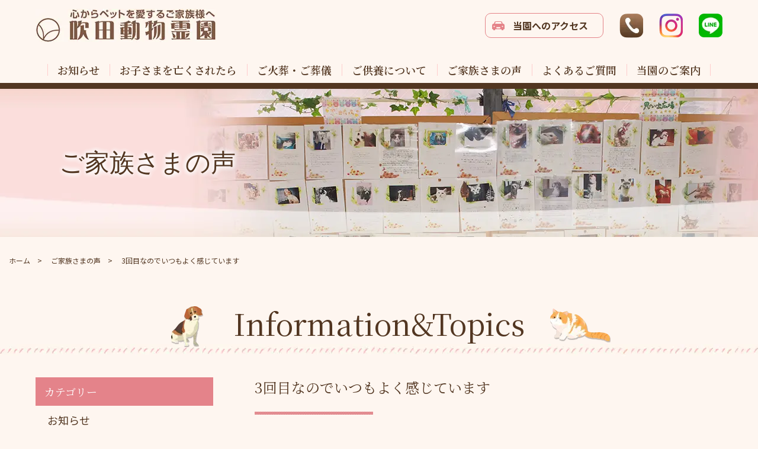

--- FILE ---
content_type: text/html; charset=UTF-8
request_url: https://www.love-pet.jp/voice/3%E5%9B%9E%E7%9B%AE%E3%81%AA%E3%81%AE%E3%81%A7%E3%81%84%E3%81%A4%E3%82%82%E3%82%88%E3%81%8F%E6%84%9F%E3%81%98%E3%81%A6%E3%81%84%E3%81%BE%E3%81%99/
body_size: 8422
content:
<!DOCTYPE HTML>
<html lang="ja">
<head>
<!-- メタエリアここから -->
<meta charset="UTF-8">
<meta name="viewport" content="width=device-width,user-scalable=1">
<meta name="keywords" content="大阪府摂津市,大阪府大阪市東淀川区,ペット,火葬,葬儀,納骨,供養,法要,動物霊園,ペット霊園,低料金,猫,犬,小鳥,ハムスター" />
<meta name="description" content="ペット 火葬 大阪|ペット 火葬 大阪府摂津市|ペット 火葬 大阪府大阪市東淀川区|ペット火葬・葬儀・納骨・供養なら大阪吹田市にあるペット霊園 吹田動物霊園です。ご葬儀ご火葬受付は年中無休・24時間。" />
<!-- メタエリアここまで -->
<!-- タイトルここから -->

<!-- タイトルここまで -->
<!-- スタイルシート読み込みここから -->
<link rel="shortcut icon" href="https://www.love-pet.jp/wp-content/themes/love-pet/images/common/favicon.png">
<link rel="stylesheet" href="https://www.love-pet.jp/wp-content/themes/love-pet/css/common.css">
<link rel="stylesheet" href="https://www.love-pet.jp/wp-content/themes/love-pet/css/layout.css">
<link rel="stylesheet" type="text/css" href="//cdn.jsdelivr.net/npm/slick-carousel@1.8.1/slick/slick.css"/>
<!-- スタイルシート読み込みここまで -->
<!-- JS読み込みここから -->
<script src="https://www.love-pet.jp/wp-content/themes/love-pet/js/jquery-1.11.2.min.js"></script>
<script src="https://www.love-pet.jp/wp-content/themes/love-pet/js/setup.js"></script>
<script src="https://www.love-pet.jp/wp-content/themes/love-pet/js/jquery.matchHeight.js"></script>
<script src="https://cdn.jsdelivr.net/bxslider/4.2.12/jquery.bxslider.min.js"></script>
<script type="text/javascript" src="//cdn.jsdelivr.net/npm/slick-carousel@1.8.1/slick/slick.min.js"></script>
<script src="https://www.love-pet.jp/wp-content/themes/love-pet/js/slideSetting.js"></script>
    <script src="https://www.love-pet.jp/wp-content/themes/love-pet/js/modernizr-custom.js"></script>
<!-- JS読み込みここまで -->
<!--[if lt IE 9]（編集不可領域）-->
<script src="https://www.love-pet.jp/wp-content/themes/love-pet/js/html5shiv.js"></script>
<script src="https://www.love-pet.jp/wp-content/themes/love-pet/js/selectivizr.js"></script>
<script src="https://www.love-pet.jp/wp-content/themes/love-pet/js/respond.js"></script>
<!-- [endif] -->

<script type="text/javascript">
jQuery(document).ready(function($){
$('.act-slide-menu').slick({
	infinite: true,
	accessibility: true,
	arrows: true,
	slidesToShow: 3,
	variableWidth: false,
	slidesToScroll: 1,
	responsive: [
		{
			breakpoint: 768,
			settings: {
			slidesToShow: 2
			}
		},
		{
			breakpoint: 480,
			settings: {
			slidesToShow: 1
			}
		}
	]
});
});
</script>


<meta name='robots' content='index, follow, max-image-preview:large, max-snippet:-1, max-video-preview:-1' />
	<style>img:is([sizes="auto" i], [sizes^="auto," i]) { contain-intrinsic-size: 3000px 1500px }</style>
	
	<!-- This site is optimized with the Yoast SEO plugin v25.7 - https://yoast.com/wordpress/plugins/seo/ -->
	<title>3回目なのでいつもよく感じています | 【公式】大阪の東淀川区・摂津市のペット火葬・葬儀は吹田動物霊園</title>
	<link rel="canonical" href="https://www.love-pet.jp/voice/3回目なのでいつもよく感じています/" />
	<meta property="og:locale" content="ja_JP" />
	<meta property="og:type" content="article" />
	<meta property="og:title" content="3回目なのでいつもよく感じています | 【公式】大阪の東淀川区・摂津市のペット火葬・葬儀は吹田動物霊園" />
	<meta property="og:url" content="https://www.love-pet.jp/voice/3回目なのでいつもよく感じています/" />
	<meta property="og:site_name" content="【公式】大阪の東淀川区・摂津市のペット火葬・葬儀は吹田動物霊園" />
	<meta property="article:modified_time" content="2021-02-02T02:18:59+00:00" />
	<meta name="twitter:card" content="summary_large_image" />
	<script type="application/ld+json" class="yoast-schema-graph">{"@context":"https://schema.org","@graph":[{"@type":"WebPage","@id":"https://www.love-pet.jp/voice/3%e5%9b%9e%e7%9b%ae%e3%81%aa%e3%81%ae%e3%81%a7%e3%81%84%e3%81%a4%e3%82%82%e3%82%88%e3%81%8f%e6%84%9f%e3%81%98%e3%81%a6%e3%81%84%e3%81%be%e3%81%99/","url":"https://www.love-pet.jp/voice/3%e5%9b%9e%e7%9b%ae%e3%81%aa%e3%81%ae%e3%81%a7%e3%81%84%e3%81%a4%e3%82%82%e3%82%88%e3%81%8f%e6%84%9f%e3%81%98%e3%81%a6%e3%81%84%e3%81%be%e3%81%99/","name":"3回目なのでいつもよく感じています | 【公式】大阪の東淀川区・摂津市のペット火葬・葬儀は吹田動物霊園","isPartOf":{"@id":"https://www.love-pet.jp/#website"},"datePublished":"2021-01-19T02:57:37+00:00","dateModified":"2021-02-02T02:18:59+00:00","breadcrumb":{"@id":"https://www.love-pet.jp/voice/3%e5%9b%9e%e7%9b%ae%e3%81%aa%e3%81%ae%e3%81%a7%e3%81%84%e3%81%a4%e3%82%82%e3%82%88%e3%81%8f%e6%84%9f%e3%81%98%e3%81%a6%e3%81%84%e3%81%be%e3%81%99/#breadcrumb"},"inLanguage":"ja","potentialAction":[{"@type":"ReadAction","target":["https://www.love-pet.jp/voice/3%e5%9b%9e%e7%9b%ae%e3%81%aa%e3%81%ae%e3%81%a7%e3%81%84%e3%81%a4%e3%82%82%e3%82%88%e3%81%8f%e6%84%9f%e3%81%98%e3%81%a6%e3%81%84%e3%81%be%e3%81%99/"]}]},{"@type":"BreadcrumbList","@id":"https://www.love-pet.jp/voice/3%e5%9b%9e%e7%9b%ae%e3%81%aa%e3%81%ae%e3%81%a7%e3%81%84%e3%81%a4%e3%82%82%e3%82%88%e3%81%8f%e6%84%9f%e3%81%98%e3%81%a6%e3%81%84%e3%81%be%e3%81%99/#breadcrumb","itemListElement":[{"@type":"ListItem","position":1,"name":"ホーム","item":"https://www.love-pet.jp/"},{"@type":"ListItem","position":2,"name":"ご家族さまの声","item":"https://www.love-pet.jp/voice/"},{"@type":"ListItem","position":3,"name":"3回目なのでいつもよく感じています"}]},{"@type":"WebSite","@id":"https://www.love-pet.jp/#website","url":"https://www.love-pet.jp/","name":"【公式】大阪の東淀川区・摂津市のペット火葬・葬儀は吹田動物霊園","description":"","potentialAction":[{"@type":"SearchAction","target":{"@type":"EntryPoint","urlTemplate":"https://www.love-pet.jp/?s={search_term_string}"},"query-input":{"@type":"PropertyValueSpecification","valueRequired":true,"valueName":"search_term_string"}}],"inLanguage":"ja"}]}</script>
	<!-- / Yoast SEO plugin. -->


<link rel='stylesheet' id='wp-block-library-css' href='https://www.love-pet.jp/wp-includes/css/dist/block-library/style.min.css?ver=6.8.2' type='text/css' media='all' />
<style id='classic-theme-styles-inline-css' type='text/css'>
/*! This file is auto-generated */
.wp-block-button__link{color:#fff;background-color:#32373c;border-radius:9999px;box-shadow:none;text-decoration:none;padding:calc(.667em + 2px) calc(1.333em + 2px);font-size:1.125em}.wp-block-file__button{background:#32373c;color:#fff;text-decoration:none}
</style>
<style id='global-styles-inline-css' type='text/css'>
:root{--wp--preset--aspect-ratio--square: 1;--wp--preset--aspect-ratio--4-3: 4/3;--wp--preset--aspect-ratio--3-4: 3/4;--wp--preset--aspect-ratio--3-2: 3/2;--wp--preset--aspect-ratio--2-3: 2/3;--wp--preset--aspect-ratio--16-9: 16/9;--wp--preset--aspect-ratio--9-16: 9/16;--wp--preset--color--black: #000000;--wp--preset--color--cyan-bluish-gray: #abb8c3;--wp--preset--color--white: #ffffff;--wp--preset--color--pale-pink: #f78da7;--wp--preset--color--vivid-red: #cf2e2e;--wp--preset--color--luminous-vivid-orange: #ff6900;--wp--preset--color--luminous-vivid-amber: #fcb900;--wp--preset--color--light-green-cyan: #7bdcb5;--wp--preset--color--vivid-green-cyan: #00d084;--wp--preset--color--pale-cyan-blue: #8ed1fc;--wp--preset--color--vivid-cyan-blue: #0693e3;--wp--preset--color--vivid-purple: #9b51e0;--wp--preset--gradient--vivid-cyan-blue-to-vivid-purple: linear-gradient(135deg,rgba(6,147,227,1) 0%,rgb(155,81,224) 100%);--wp--preset--gradient--light-green-cyan-to-vivid-green-cyan: linear-gradient(135deg,rgb(122,220,180) 0%,rgb(0,208,130) 100%);--wp--preset--gradient--luminous-vivid-amber-to-luminous-vivid-orange: linear-gradient(135deg,rgba(252,185,0,1) 0%,rgba(255,105,0,1) 100%);--wp--preset--gradient--luminous-vivid-orange-to-vivid-red: linear-gradient(135deg,rgba(255,105,0,1) 0%,rgb(207,46,46) 100%);--wp--preset--gradient--very-light-gray-to-cyan-bluish-gray: linear-gradient(135deg,rgb(238,238,238) 0%,rgb(169,184,195) 100%);--wp--preset--gradient--cool-to-warm-spectrum: linear-gradient(135deg,rgb(74,234,220) 0%,rgb(151,120,209) 20%,rgb(207,42,186) 40%,rgb(238,44,130) 60%,rgb(251,105,98) 80%,rgb(254,248,76) 100%);--wp--preset--gradient--blush-light-purple: linear-gradient(135deg,rgb(255,206,236) 0%,rgb(152,150,240) 100%);--wp--preset--gradient--blush-bordeaux: linear-gradient(135deg,rgb(254,205,165) 0%,rgb(254,45,45) 50%,rgb(107,0,62) 100%);--wp--preset--gradient--luminous-dusk: linear-gradient(135deg,rgb(255,203,112) 0%,rgb(199,81,192) 50%,rgb(65,88,208) 100%);--wp--preset--gradient--pale-ocean: linear-gradient(135deg,rgb(255,245,203) 0%,rgb(182,227,212) 50%,rgb(51,167,181) 100%);--wp--preset--gradient--electric-grass: linear-gradient(135deg,rgb(202,248,128) 0%,rgb(113,206,126) 100%);--wp--preset--gradient--midnight: linear-gradient(135deg,rgb(2,3,129) 0%,rgb(40,116,252) 100%);--wp--preset--font-size--small: 13px;--wp--preset--font-size--medium: 20px;--wp--preset--font-size--large: 36px;--wp--preset--font-size--x-large: 42px;--wp--preset--spacing--20: 0.44rem;--wp--preset--spacing--30: 0.67rem;--wp--preset--spacing--40: 1rem;--wp--preset--spacing--50: 1.5rem;--wp--preset--spacing--60: 2.25rem;--wp--preset--spacing--70: 3.38rem;--wp--preset--spacing--80: 5.06rem;--wp--preset--shadow--natural: 6px 6px 9px rgba(0, 0, 0, 0.2);--wp--preset--shadow--deep: 12px 12px 50px rgba(0, 0, 0, 0.4);--wp--preset--shadow--sharp: 6px 6px 0px rgba(0, 0, 0, 0.2);--wp--preset--shadow--outlined: 6px 6px 0px -3px rgba(255, 255, 255, 1), 6px 6px rgba(0, 0, 0, 1);--wp--preset--shadow--crisp: 6px 6px 0px rgba(0, 0, 0, 1);}:where(.is-layout-flex){gap: 0.5em;}:where(.is-layout-grid){gap: 0.5em;}body .is-layout-flex{display: flex;}.is-layout-flex{flex-wrap: wrap;align-items: center;}.is-layout-flex > :is(*, div){margin: 0;}body .is-layout-grid{display: grid;}.is-layout-grid > :is(*, div){margin: 0;}:where(.wp-block-columns.is-layout-flex){gap: 2em;}:where(.wp-block-columns.is-layout-grid){gap: 2em;}:where(.wp-block-post-template.is-layout-flex){gap: 1.25em;}:where(.wp-block-post-template.is-layout-grid){gap: 1.25em;}.has-black-color{color: var(--wp--preset--color--black) !important;}.has-cyan-bluish-gray-color{color: var(--wp--preset--color--cyan-bluish-gray) !important;}.has-white-color{color: var(--wp--preset--color--white) !important;}.has-pale-pink-color{color: var(--wp--preset--color--pale-pink) !important;}.has-vivid-red-color{color: var(--wp--preset--color--vivid-red) !important;}.has-luminous-vivid-orange-color{color: var(--wp--preset--color--luminous-vivid-orange) !important;}.has-luminous-vivid-amber-color{color: var(--wp--preset--color--luminous-vivid-amber) !important;}.has-light-green-cyan-color{color: var(--wp--preset--color--light-green-cyan) !important;}.has-vivid-green-cyan-color{color: var(--wp--preset--color--vivid-green-cyan) !important;}.has-pale-cyan-blue-color{color: var(--wp--preset--color--pale-cyan-blue) !important;}.has-vivid-cyan-blue-color{color: var(--wp--preset--color--vivid-cyan-blue) !important;}.has-vivid-purple-color{color: var(--wp--preset--color--vivid-purple) !important;}.has-black-background-color{background-color: var(--wp--preset--color--black) !important;}.has-cyan-bluish-gray-background-color{background-color: var(--wp--preset--color--cyan-bluish-gray) !important;}.has-white-background-color{background-color: var(--wp--preset--color--white) !important;}.has-pale-pink-background-color{background-color: var(--wp--preset--color--pale-pink) !important;}.has-vivid-red-background-color{background-color: var(--wp--preset--color--vivid-red) !important;}.has-luminous-vivid-orange-background-color{background-color: var(--wp--preset--color--luminous-vivid-orange) !important;}.has-luminous-vivid-amber-background-color{background-color: var(--wp--preset--color--luminous-vivid-amber) !important;}.has-light-green-cyan-background-color{background-color: var(--wp--preset--color--light-green-cyan) !important;}.has-vivid-green-cyan-background-color{background-color: var(--wp--preset--color--vivid-green-cyan) !important;}.has-pale-cyan-blue-background-color{background-color: var(--wp--preset--color--pale-cyan-blue) !important;}.has-vivid-cyan-blue-background-color{background-color: var(--wp--preset--color--vivid-cyan-blue) !important;}.has-vivid-purple-background-color{background-color: var(--wp--preset--color--vivid-purple) !important;}.has-black-border-color{border-color: var(--wp--preset--color--black) !important;}.has-cyan-bluish-gray-border-color{border-color: var(--wp--preset--color--cyan-bluish-gray) !important;}.has-white-border-color{border-color: var(--wp--preset--color--white) !important;}.has-pale-pink-border-color{border-color: var(--wp--preset--color--pale-pink) !important;}.has-vivid-red-border-color{border-color: var(--wp--preset--color--vivid-red) !important;}.has-luminous-vivid-orange-border-color{border-color: var(--wp--preset--color--luminous-vivid-orange) !important;}.has-luminous-vivid-amber-border-color{border-color: var(--wp--preset--color--luminous-vivid-amber) !important;}.has-light-green-cyan-border-color{border-color: var(--wp--preset--color--light-green-cyan) !important;}.has-vivid-green-cyan-border-color{border-color: var(--wp--preset--color--vivid-green-cyan) !important;}.has-pale-cyan-blue-border-color{border-color: var(--wp--preset--color--pale-cyan-blue) !important;}.has-vivid-cyan-blue-border-color{border-color: var(--wp--preset--color--vivid-cyan-blue) !important;}.has-vivid-purple-border-color{border-color: var(--wp--preset--color--vivid-purple) !important;}.has-vivid-cyan-blue-to-vivid-purple-gradient-background{background: var(--wp--preset--gradient--vivid-cyan-blue-to-vivid-purple) !important;}.has-light-green-cyan-to-vivid-green-cyan-gradient-background{background: var(--wp--preset--gradient--light-green-cyan-to-vivid-green-cyan) !important;}.has-luminous-vivid-amber-to-luminous-vivid-orange-gradient-background{background: var(--wp--preset--gradient--luminous-vivid-amber-to-luminous-vivid-orange) !important;}.has-luminous-vivid-orange-to-vivid-red-gradient-background{background: var(--wp--preset--gradient--luminous-vivid-orange-to-vivid-red) !important;}.has-very-light-gray-to-cyan-bluish-gray-gradient-background{background: var(--wp--preset--gradient--very-light-gray-to-cyan-bluish-gray) !important;}.has-cool-to-warm-spectrum-gradient-background{background: var(--wp--preset--gradient--cool-to-warm-spectrum) !important;}.has-blush-light-purple-gradient-background{background: var(--wp--preset--gradient--blush-light-purple) !important;}.has-blush-bordeaux-gradient-background{background: var(--wp--preset--gradient--blush-bordeaux) !important;}.has-luminous-dusk-gradient-background{background: var(--wp--preset--gradient--luminous-dusk) !important;}.has-pale-ocean-gradient-background{background: var(--wp--preset--gradient--pale-ocean) !important;}.has-electric-grass-gradient-background{background: var(--wp--preset--gradient--electric-grass) !important;}.has-midnight-gradient-background{background: var(--wp--preset--gradient--midnight) !important;}.has-small-font-size{font-size: var(--wp--preset--font-size--small) !important;}.has-medium-font-size{font-size: var(--wp--preset--font-size--medium) !important;}.has-large-font-size{font-size: var(--wp--preset--font-size--large) !important;}.has-x-large-font-size{font-size: var(--wp--preset--font-size--x-large) !important;}
:where(.wp-block-post-template.is-layout-flex){gap: 1.25em;}:where(.wp-block-post-template.is-layout-grid){gap: 1.25em;}
:where(.wp-block-columns.is-layout-flex){gap: 2em;}:where(.wp-block-columns.is-layout-grid){gap: 2em;}
:root :where(.wp-block-pullquote){font-size: 1.5em;line-height: 1.6;}
</style>
<link rel='stylesheet' id='fancybox-css' href='https://www.love-pet.jp/wp-content/plugins/easy-fancybox/fancybox/1.5.4/jquery.fancybox.min.css?ver=6.8.2' type='text/css' media='screen' />
<style id='fancybox-inline-css' type='text/css'>
#fancybox-outer{background:#ffffff}#fancybox-content{background:#ffffff;border-color:#ffffff;color:#000000;}#fancybox-title,#fancybox-title-float-main{color:#fff}
</style>
<link rel='stylesheet' id='wp-pagenavi-css' href='https://www.love-pet.jp/wp-content/plugins/wp-pagenavi/pagenavi-css.css?ver=2.70' type='text/css' media='all' />
<script type="text/javascript" src="https://www.love-pet.jp/wp-includes/js/jquery/jquery.min.js?ver=3.7.1" id="jquery-core-js"></script>
<script type="text/javascript" src="https://www.love-pet.jp/wp-includes/js/jquery/jquery-migrate.min.js?ver=3.4.1" id="jquery-migrate-js"></script>
<link rel="https://api.w.org/" href="https://www.love-pet.jp/wp-json/" /><link rel="alternate" title="JSON" type="application/json" href="https://www.love-pet.jp/wp-json/wp/v2/voice/152" /><link rel="EditURI" type="application/rsd+xml" title="RSD" href="https://www.love-pet.jp/xmlrpc.php?rsd" />
<meta name="generator" content="WordPress 6.8.2" />
<link rel='shortlink' href='https://www.love-pet.jp/?p=152' />
<link rel="alternate" title="oEmbed (JSON)" type="application/json+oembed" href="https://www.love-pet.jp/wp-json/oembed/1.0/embed?url=https%3A%2F%2Fwww.love-pet.jp%2Fvoice%2F3%25e5%259b%259e%25e7%259b%25ae%25e3%2581%25aa%25e3%2581%25ae%25e3%2581%25a7%25e3%2581%2584%25e3%2581%25a4%25e3%2582%2582%25e3%2582%2588%25e3%2581%258f%25e6%2584%259f%25e3%2581%2598%25e3%2581%25a6%25e3%2581%2584%25e3%2581%25be%25e3%2581%2599%2F" />
<link rel="alternate" title="oEmbed (XML)" type="text/xml+oembed" href="https://www.love-pet.jp/wp-json/oembed/1.0/embed?url=https%3A%2F%2Fwww.love-pet.jp%2Fvoice%2F3%25e5%259b%259e%25e7%259b%25ae%25e3%2581%25aa%25e3%2581%25ae%25e3%2581%25a7%25e3%2581%2584%25e3%2581%25a4%25e3%2582%2582%25e3%2582%2588%25e3%2581%258f%25e6%2584%259f%25e3%2581%2598%25e3%2581%25a6%25e3%2581%2584%25e3%2581%25be%25e3%2581%2599%2F&#038;format=xml" />
<style type="text/css">.recentcomments a{display:inline !important;padding:0 !important;margin:0 !important;}</style><!-- Global site tag (gtag.js) - Google Analytics -->
<script async src="https://www.googletagmanager.com/gtag/js?id=UA-12345692-1"></script>
<script>
  window.dataLayer = window.dataLayer || [];
  function gtag(){dataLayer.push(arguments);}
  gtag('js', new Date());

  gtag('config', 'UA-12345692-1');
</script></head>

<body>
<article id="wrapper">

<!--ヘッダーここから-->
<header id="top">
<div class="hd-inr flex-btw">

<div class="hd-logo">
<h1><a href="https://www.love-pet.jp/"><img src="https://www.love-pet.jp/wp-content/themes/love-pet/images/common/img_hd_logo.png" alt="" /></a></h1>
</div>
<div class="hd-sns">
<ul class="flex-end">
<li class="hd-access"><a href="https://www.love-pet.jp/guide/access/"><span>当園へのアクセス</span></a></li>
<li><a href="tel:0120-099-669"><img src="https://www.love-pet.jp/wp-content/themes/love-pet/images/common/icon_hd_phone.png" alt="" /></a></li>
<li><a target="_blank" href="https://www.instagram.com/suitadoubutureien/?igshid=f4e7l6imqkhb"><img src="https://www.love-pet.jp/wp-content/themes/love-pet/images/common/icon_hd_ig.png" alt="instagram" /></a></li>
<li><a target="_blank" href="https://line.me/ti/p/Lhztbm-E5x"><img src="https://www.love-pet.jp/wp-content/themes/love-pet/images/common/icon_hd_line.png" alt="LINE" /></a></li>
</ul>
</div>
</div>
<nav class="pc-nav">
<ul class="flex-cnt">
<li><a href="https://www.love-pet.jp/info/"><span>お知らせ</span></a></li>
<li><a href="https://www.love-pet.jp/leave/"><span>お子さまを亡くされたら</span></a></li>
<li class="parent"><a href="https://www.love-pet.jp/funeral/price/"><span>ご火葬・ご葬儀</span></a>
<div>
<ul>
<li><a href="https://www.love-pet.jp/funeral/price/">ご火葬料金に<br class="pc-display" />ついて</a></li>
<li><a href="https://www.love-pet.jp/funeral/flow/">ご火葬プランと<br class="pc-display" />ご葬儀の流れ</a></li>
</ul>
</div>
</li>
<li class="parent"><a href="https://www.love-pet.jp/offering/bone/"><span>ご供養について</span></a>
<div>
<ul>
<li><a href="https://www.love-pet.jp/offering/bone/">納骨のご案内</a></li>
<li><a href="https://www.love-pet.jp/offering/courtesy/">法要のご案内</a></li>
</ul>
</div>
</li>
<li><a href="https://www.love-pet.jp/voice/"><span>ご家族さまの声</span></a></li>
<li><a href="https://www.love-pet.jp/faq/"><span>よくあるご質問</span></a></li>
<li class="parent last"><a href="https://www.love-pet.jp/guide/access/"><span>当園のご案内</span></a>
<div>
<ul>
<li><a href="https://www.love-pet.jp/guide/access/">アクセス</a></li>
<li><a href="https://www.love-pet.jp/guide/facility/">施設紹介</a></li>
<li><a href="https://www.love-pet.jp/guide/company/#profile">会社概要</a></li>
<li><a href="https://www.love-pet.jp/guide/company/#recruit">採用情報</a></li>
</ul>
</div>
</li>
</ul>
<div class="sp-tel sp-display"><a href="tel:0120-099-669"><span>0120-099-669</span></a></div>
</nav>
<div class="navToggle">
<div>
<span></span>
<span></span>
<span></span>
</div>
</div>
</header>
<!--ヘッダーここまで-->



<!--  -->




<div class="sub-img-otr">

<div class="sub-img voice">
<div class="sub-cap">
<h2><span>ご家族さまの声</span></h2>
</div>
</div>

</div>


<div class="contents-otr">
<div class="topicpath"><div class="contents-inr"><!-- Breadcrumb NavXT 7.4.1 -->
<span property="itemListElement" typeof="ListItem"><a property="item" typeof="WebPage" title="Go to 【公式】大阪の東淀川区・摂津市のペット火葬・葬儀は吹田動物霊園." href="https://www.love-pet.jp" class="home" ><span property="name">ホーム</span></a><meta property="position" content="1"></span>&emsp;&gt;&emsp; 
<span property="itemListElement" typeof="ListItem"><a property="item" typeof="WebPage" title="ご家族さまの声へ移動する" href="https://www.love-pet.jp/voice/" class="archive post-voice-archive" ><span property="name">ご家族さまの声</span></a><meta property="position" content="2"></span>&emsp;&gt;&emsp; 
<span property="itemListElement" typeof="ListItem"><span property="name" class="post post-voice current-item">3回目なのでいつもよく感じています</span><meta property="url" content="https://www.love-pet.jp/voice/3%e5%9b%9e%e7%9b%ae%e3%81%aa%e3%81%ae%e3%81%a7%e3%81%84%e3%81%a4%e3%82%82%e3%82%88%e3%81%8f%e6%84%9f%e3%81%98%e3%81%a6%e3%81%84%e3%81%be%e3%81%99/"><meta property="position" content="3"></span></div></div><!--/topicpath --><section class="topics-list">
<h3 class="ttl-cmn01"><span>Information&Topics</span></h3>
<div class="contents-inr flex-btw reverse">

<div class="topics-list-main">
<div class="topics-news-post">
 
<h4 class="ttl-cmn03"><span>3回目なのでいつもよく感じています</span></h4>
<p class="topics-news-date">2021/01/19</p>
 
</div>
		

<p class="info_return"><a href="https://www.love-pet.jp/info/">≫　informationの一覧に戻る</a></p>
</div>



<div class="topics-list-sub">

<div class="topics-side-list">
<h2>カテゴリー</h2>
<ul>
	<li class="cat-item cat-item-1"><a href="https://www.love-pet.jp/info/">お知らせ</a>
</li>
</ul>
</div>

<!--/sidebar --> </div>
			
</div>
</section>
<!-- 2021/05/25
<section class="top-contact">
<div class="top-contact-inr">
<h3 class="ttl-cmn01 chg-bg"><span>ご自宅訪問</span></h3>
<div class="top-contact-bnr">
<a target="_blank" href="https://www.minato-pet.jp/"><img src="<? //php bloginfo('template_directory'); ?>/images/top/bnr_contact.png" alt="" /></a>
</div>
</div>
</section>
-->

</div><!--/contents-outer-->

<footer>
    <div class="contents-otr">
        <div class="ft-inr flex-btw">
            <div class="ft-map">
                <h3>アクセス</h3>
                <div class="ft-map-inr">
                    <iframe src="https://www.google.com/maps/embed?pb=!1m18!1m12!1m3!1d3277.2162842230437!2d135.54274251498427!3d34.77533008041553!2m3!1f0!2f0!3f0!3m2!1i1024!2i768!4f13.1!3m3!1m2!1s0x6000e3a0099cf90d%3A0x9d81de7fba69f48!2z44CSNTY0LTAwMTEg5aSn6Ziq5bqc5ZC555Sw5biC5bK46YOo5Y2X77yR5LiB55uu77yV4oiS77yR77yU!5e0!3m2!1sja!2sjp!4v1564932009895!5m2!1sja!2sjp"
                            width="600" height="450" frameborder="0" style="border:0" allowfullscreen></iframe>
                </div>
                <p><span>駐車場完備</span>阪急｢正雀駅｣より徒歩1分 ／ JR｢岸辺駅｣より徒歩5分</p>
            </div>
            <div class="ft-info">
                <div class="ft-nav flex-btw">
                    <ul>
                        <li><a href="https://www.love-pet.jp/info/"><span>当園からのお知らせ</span></a></li>
                        <li><a href="https://www.love-pet.jp/leave/"><span>お子様を亡くされたら</span></a></li>
                        <li><a href="https://www.love-pet.jp/funeral/price/"><span>ご火葬・ご葬儀</span></a>
                            <ul>
                                <li><a href="https://www.love-pet.jp/funeral/price/">・ご火葬料金について</a></li>
                                <li><a href="https://www.love-pet.jp/funeral/flow/">・ご火葬プランとご葬儀の流れ</a></li>
                            </ul>
                        </li>
                        <li><a href="https://www.love-pet.jp/offering/bone/"><span>ご供養について</span></a>
                            <ul>
                                <li><a href="https://www.love-pet.jp/offering/bone/">・納骨のご案内</a></li>
                                <li><a href="https://www.love-pet.jp/offering/courtesy/">・法要のご案内</a></li>
                            </ul>
                        </li>
                    </ul>
                    <ul>
                        <li><a href="https://www.love-pet.jp/voice/"><span>ご家族さまの声</span></a></li>
                        <li><a href="https://www.love-pet.jp/faq/"><span>よくあるご質問</span></a></li>
                        <li><a href="https://www.love-pet.jp/guide/access/"><span>当園のご案内</span></a>
                            <ul>
                                <li><a href="https://www.love-pet.jp/guide/access/">・アクセス</a></li>
                                <li><a href="https://www.love-pet.jp/guide/facility/">・施設紹介</a></li>
                                <li><a href="https://www.love-pet.jp/guide/company/#profile">・会社概要</a></li>
                                <li><a href="https://www.love-pet.jp/guide/company/#recruit">・採用情報</a></li>
                                <li><a href="https://www.love-pet.jp/guide/company/#privacy">・個人情報保護方針</a>
                                </li>
                            </ul>
                        </li>
                    </ul>
                </div>
                <h2 class="ft-logo"><img src="https://www.love-pet.jp/wp-content/themes/love-pet/images/common/img_ft_logo.png"
                                         alt=""/></h2>

                <p>
                    開園時間　平日 10:00～19:00・<br class="sp-display">土日祝 10:00～18:00<br>
                    <!-- (年末年始の開園時間は10:00～18:00)<br> -->
                    一般社団法人全国ペット霊園協会正会員 <br class="sp-display">吹田動物霊園<br/>
                    〒564-0011 大阪府吹田市岸部南1丁目5-14
                </p>

            </div>
        </div>
    </div>
    </div>

    <div class="ft-contact">
        <div class="ft-contact-inr flex-cnt">
            <div class="ft-contact-tel">
                <h3>ご予約・お問い合わせ・ご見学</h3>
                <div class="ft-contact-num"><a href="tel:0120-099-669"><span>0120-099-669</span></a></div>
                <p class="ft-contact-desc"><a href="tel:06-4860-9669"><span>又は</span>06-4860-9669</a></p>
                <p class="ft-contact-desc sp">365日・24時間電話受付</p>
            </div>
            <div class="ft-contact-txt">
                <p class="ft-contact-desc pc">365日・24時間電話受付</p>
                <p>開園時間　平日 10:00～19:00 ／ 土日祝:10:00～18:00<br>
                <!-- (年末年始の開園時間は10:00～18:00)<br> -->
                上記開園時間外の御葬儀もご相談に応じます。</p>
            </div>
        </div>
    </div>

</footer>

</article>
<a class="l-page-top" id="js-page-top" href="#top">
    <img class="l-page-top__icon" src="https://www.love-pet.jp/wp-content/themes/love-pet/images/common/page-top.svg" width="24" height="24" alt="page top">
</a>
<script type="speculationrules">
{"prefetch":[{"source":"document","where":{"and":[{"href_matches":"\/*"},{"not":{"href_matches":["\/wp-*.php","\/wp-admin\/*","\/wp-content\/uploads\/*","\/wp-content\/*","\/wp-content\/plugins\/*","\/wp-content\/themes\/love-pet\/*","\/*\\?(.+)"]}},{"not":{"selector_matches":"a[rel~=\"nofollow\"]"}},{"not":{"selector_matches":".no-prefetch, .no-prefetch a"}}]},"eagerness":"conservative"}]}
</script>
<script type="text/javascript" src="https://www.love-pet.jp/wp-content/plugins/easy-fancybox/vendor/purify.min.js?ver=6.8.2" id="fancybox-purify-js"></script>
<script type="text/javascript" id="jquery-fancybox-js-extra">
/* <![CDATA[ */
var efb_i18n = {"close":"Close","next":"Next","prev":"Previous","startSlideshow":"Start slideshow","toggleSize":"Toggle size"};
/* ]]> */
</script>
<script type="text/javascript" src="https://www.love-pet.jp/wp-content/plugins/easy-fancybox/fancybox/1.5.4/jquery.fancybox.min.js?ver=6.8.2" id="jquery-fancybox-js"></script>
<script type="text/javascript" id="jquery-fancybox-js-after">
/* <![CDATA[ */
var fb_timeout, fb_opts={'autoScale':true,'showCloseButton':true,'width':560,'height':340,'margin':20,'pixelRatio':'false','padding':10,'centerOnScroll':false,'enableEscapeButton':true,'speedIn':300,'speedOut':300,'overlayShow':true,'hideOnOverlayClick':true,'overlayColor':'#000','overlayOpacity':0.6,'minViewportWidth':320,'minVpHeight':320,'disableCoreLightbox':'true','enableBlockControls':'true','fancybox_openBlockControls':'true' };
if(typeof easy_fancybox_handler==='undefined'){
var easy_fancybox_handler=function(){
jQuery([".nolightbox","a.wp-block-file__button","a.pin-it-button","a[href*='pinterest.com\/pin\/create']","a[href*='facebook.com\/share']","a[href*='twitter.com\/share']"].join(',')).addClass('nofancybox');
jQuery('a.fancybox-close').on('click',function(e){e.preventDefault();jQuery.fancybox.close()});
/* IMG */
						var unlinkedImageBlocks=jQuery(".wp-block-image > img:not(.nofancybox,figure.nofancybox>img)");
						unlinkedImageBlocks.wrap(function() {
							var href = jQuery( this ).attr( "src" );
							return "<a href='" + href + "'></a>";
						});
var fb_IMG_select=jQuery('a[href*=".jpg" i]:not(.nofancybox,li.nofancybox>a,figure.nofancybox>a),area[href*=".jpg" i]:not(.nofancybox),a[href*=".png" i]:not(.nofancybox,li.nofancybox>a,figure.nofancybox>a),area[href*=".png" i]:not(.nofancybox),a[href*=".webp" i]:not(.nofancybox,li.nofancybox>a,figure.nofancybox>a),area[href*=".webp" i]:not(.nofancybox),a[href*=".jpeg" i]:not(.nofancybox,li.nofancybox>a,figure.nofancybox>a),area[href*=".jpeg" i]:not(.nofancybox)');
fb_IMG_select.addClass('fancybox image');
var fb_IMG_sections=jQuery('.gallery,.wp-block-gallery,.tiled-gallery,.wp-block-jetpack-tiled-gallery,.ngg-galleryoverview,.ngg-imagebrowser,.nextgen_pro_blog_gallery,.nextgen_pro_film,.nextgen_pro_horizontal_filmstrip,.ngg-pro-masonry-wrapper,.ngg-pro-mosaic-container,.nextgen_pro_sidescroll,.nextgen_pro_slideshow,.nextgen_pro_thumbnail_grid,.tiled-gallery');
fb_IMG_sections.each(function(){jQuery(this).find(fb_IMG_select).attr('rel','gallery-'+fb_IMG_sections.index(this));});
jQuery('a.fancybox,area.fancybox,.fancybox>a').each(function(){jQuery(this).fancybox(jQuery.extend(true,{},fb_opts,{'transition':'elastic','transitionIn':'elastic','transitionOut':'elastic','opacity':false,'hideOnContentClick':false,'titleShow':true,'titlePosition':'over','titleFromAlt':true,'showNavArrows':true,'enableKeyboardNav':true,'cyclic':false,'mouseWheel':'true','changeSpeed':250,'changeFade':300}))});
};};
jQuery(easy_fancybox_handler);jQuery(document).on('post-load',easy_fancybox_handler);
/* ]]> */
</script>
<script type="text/javascript" src="https://www.love-pet.jp/wp-content/plugins/easy-fancybox/vendor/jquery.easing.min.js?ver=1.4.1" id="jquery-easing-js"></script>
<script type="text/javascript" src="https://www.love-pet.jp/wp-content/plugins/easy-fancybox/vendor/jquery.mousewheel.min.js?ver=3.1.13" id="jquery-mousewheel-js"></script>
<script src="https://www.love-pet.jp/wp-content/themes/love-pet/js/_page-top.js"></script>
</body>
</html>




--- FILE ---
content_type: text/css
request_url: https://www.love-pet.jp/wp-content/themes/love-pet/css/common.css
body_size: 2474
content:
@charset "utf-8";

/*リセットCSS
----------------------------------------------------------------*/

/* 要素 フォントサイズ・マージン・パディングをリセット */
html, body, div, span, object, iframe,
h1, h2, h3, h4, h5, h6, p, blockquote, pre,
abbr, address, cite, code,
del, dfn, em, img, ins, kbd, q, samp,
small, strong, sub, sup, var,
b, i,
dl, dt, dd, ol, ul, li,
fieldset, form, label, legend,
table, caption, tbody, tfoot, thead, tr, th, td,
article, aside, canvas, details, figcaption, figure,
footer, header, hgroup, menu, nav, section, summary,
time, mark, audio, video {
    margin:0;
    padding:0;
    border:0;
    outline:0;
    font-size:100%;
    font-weight: normal;
    vertical-align:baseline;
    background:transparent;
}

/* 行の高=フォントサイズ */
body {
    line-height:1;
}

/* 新規追加要素をブロック要素化 */
article,aside,details,figcaption,figure,
footer,header,hgroup,menu,nav,section {
    display:block;
}

/* ulのマーカー非表示 */
ol, ul {
    list-style: none;
}

/* 引用符の非表示 */
blockquote, q {
    quotes:none;
}

/* blockquote要素、q要素の前後にコンテンツ非表示 */
blockquote:before, blockquote:after,
q:before, q:after {
    content:'';
    content:none;
}

/* フォントサイズ　リセット フォントの縦方向 ベースライン揃え 点線削除 */
a {
    margin:0;
    padding:0;
    font-size:100%;
    vertical-align:baseline;
    background:transparent;
    outline: none;
}

/* ins要素 デフォルトセット 色を変える場合はここで変更 */
ins {
    background-color:#ff9;
    color:#000;
    text-decoration:none;
}

/* mark要素 デフォルトセット 色やフォントスタイルを変える場合はここで変更 */
mark {
    background-color:#ff9;
    color:#000;
    font-style:italic;
    font-weight:bold;
}

/* テキスト 打ち消し線 */
del {
    text-decoration: line-through;
}

/* IE　デフォルトで点線を下線表示設定　下線設定 マウスオーバー時 ヘルプカーソル表示可 */
abbr[title], dfn[title] {
    border-bottom:1px dotted;
    cursor:help;
}

/*　隣接するセルのボーダーを重ねて表示　*/
table {
    border-collapse:collapse;
    border-spacing:0;
}

/* 水平罫線デフォルトリセット */
hr {
    display:block;
    height:1px;
    border:0;
    border-top:1px solid #cccccc;
    margin:1em 0;
    padding:0;
}

/* 縦方向の揃え 中央揃え */
input, select {
    vertical-align:middle;
}

/* 画像を縦に並べた時に余白0 */
img {
    vertical-align: top;
    font-size: 0;
    line-height: 0;
}

/*box-sizingを全ブラウザに対応*/
*, *:before, *:after {
    -webkit-box-sizing: border-box;
    -moz-box-sizing: border-box;
    -o-box-sizing: border-box;
    -ms-box-sizing: border-box;
    box-sizing: border-box;
}

.clearfix:after {
	overflow: hidden;
	visibility: hidden;
	height: 0;
	display: block;
	font-size: 0;
	content: " ";
	clear: both;
}

br {
	line-height: inherit;
}

/*【共通】パーツ
----------------------------------------------------------------*/
/* リンク */
a,
a * {
	-webkit-transition: opacity 0.6s ease;
	-moz-transition: opacity 0.6s ease;
	-o-transition: opacity 0.6s ease;
	transition: opacity  0.6s ease;
	text-decoration: none;
	font-size: inherit;
	font-weight: inherit;
	color: inherit;
	font-family: inherit;
	-webkit-backface-visibility: hidden; /* 追加 */
	backface-visibility: hidden; /* 追加 */
}
a:hover, a:active {
	text-decoration:none;
	opacity: 0.7;
	filter: alpha(opacity=70);
}
img {
	max-width: 100%;
	height: auto;
}

/* 表示切り替え */
#wrapper .pc-display {
	display: block;
}
#wrapper .sp-display {
	display: none;
}
@media screen and (max-width: 767px) {
#wrapper .pc-display {
	display: none;
}
#wrapper .sp-display {
	display: block;
}
}

/* 配置 */
#wrapper .f_left {
	float: left;
	text-align: center;
	line-height: 2;
}
#wrapper .f_right {
	float: right;
	text-align: center;
	line-height: 2;
}
#wrapper .leftOn {
	text-align: left;
}
#wrapper .rightOn {
	text-align: right;
}
#wrapper .centerOn {
	text-align: center;
}

/*基本設定
----------------------------------------------------------------*/

/* 文字サイズ */
#wrapper .font7 {font-size:0.43em;}
#wrapper .font8 {font-size:0.5em;}
#wrapper .font9 {font-size:0.56em;}
#wrapper .font10 {font-size:0.63em;}
#wrapper .font11 {font-size:0.688em;}
#wrapper .font12 {font-size:0.75em;}
#wrapper .font13 {font-size:0.813em;}
#wrapper .font14 {font-size:0.88em;}
#wrapper .font15 {font-size:0.938em;}
#wrapper .font16 {font-size:1em;}
#wrapper .font17 {font-size:1.06em;}
#wrapper .font18 {font-size:1.13em;}
#wrapper .font19 {font-size:1.19em;}
#wrapper .font20 {font-size:1.25em;}
#wrapper .font21 {font-size:1.31em;}
#wrapper .font22 {font-size:1.38em;}
#wrapper .font23 {font-size:1.44em;}
#wrapper .font24 {font-size:1.5em;}
#wrapper .font25 {font-size:1.56em;}
#wrapper .font26 {font-size:1.63em;}
#wrapper .font27 {font-size:1.69em;}
#wrapper .font28 {font-size:1.75em;}
#wrapper .font29 {font-size:1.81em;}
#wrapper .font30 {font-size:1.88em;}

/* 下余白 */
#wrapper .mb0 {margin-bottom:0px;}
#wrapper .mb10 {margin-bottom:10px;}
#wrapper .mb15 {margin-bottom:15px;}
#wrapper .mb20 {margin-bottom:20px;}
#wrapper .mb30 {margin-bottom:30px;}
#wrapper .mb40 {margin-bottom:40px;}
#wrapper .mb50 {margin-bottom:50px;}
#wrapper .mb60 {margin-bottom:60px;}
#wrapper .mb70 {margin-bottom:70px;}
#wrapper .mb80 {margin-bottom:80px;}
#wrapper .mb90 {margin-bottom:90px;}

/*  配置  */
.flex-nml {
	display:-webkit-box;
	display:-ms-flexbox;
	display:flex;
	flex-wrap:wrap;
}
.flex-end {
	display:-webkit-box;
	display:-ms-flexbox;
	display:flex;
	flex-wrap:wrap;
	-webkit-box-pack:end;
	-ms-flex-pack:end;
	justify-content:flex-end;
}
.flex-btw {
	display:-webkit-box;
	display:-ms-flexbox;
	display:flex;
	flex-wrap:wrap;
	-webkit-box-pack:justify;
	-ms-flex-pack:justify;
	justify-content:space-between;
}
.flex-cnt {
	display:-webkit-box;
	display:-ms-flexbox;
	display:flex;
	flex-wrap:wrap;
	-webkit-box-pack:center;
	-ms-flex-pack:center;
	justify-content:center;
}
.reverse {
	-webkit-flex-direction: row-reverse;
	flex-direction: row-reverse;
}

/*文字装飾*/
p strong{
	font-weight: 700;
}

.l-page-top {
	position: fixed;
	bottom: -50px;
	right: 0;
	z-index: 999;
	width: 50px;
	height: 50px;
	background-color: #634935;
	display: flex;
	align-items: center;
	justify-content: center;
	transition: all .4s;
	pointer-events: none;
}

.l-page-top.show {
	bottom: 0;
	opacity: 1;
	pointer-events: auto;
}

.l-page-top .l-page-top__icon {
	width: 32px;
	height: auto;
	pointer-events: none;
}

@media screen and (min-width: 768px) {
	.l-page-top {
		bottom: -60px;
		width: 60px;
		height: 60px;
	}
}

.info_return{
	text-align: center;
	margin-block: 10% 1%;
}

.br-sp {
    display: none;
}
@media (max-width: 768px) {
    .br-sp {
        display: block;
    }
}

.br-pc {
    display: block;
	/* padding-bottom: 2%; ここはpriceの「お迎え用」だった*/
}
@media (max-width: 768px) {
    .br-pc {
        display: none;
    }
}

.red_font{
	color: red
}

--- FILE ---
content_type: text/css
request_url: https://www.love-pet.jp/wp-content/themes/love-pet/css/layout.css
body_size: 12580
content:
@charset "utf-8";
@import url('https://fonts.googleapis.com/css?family=Noto+Sans+JP:100,300,400,500,700,900|Noto+Serif+JP:200,300,400,500,600,700,900&subset=japanese');
@import url('https://fonts.googleapis.com/css?family=Sawarabi+Mincho&display=swap');

/*レイアウト
---------------------------------*/

body {
    padding: 0;
    width: 100%;
    background: #fef6f0;
    color: #523621;
    font-family: "Noto Sans JP", sans-serif;
    line-height: 1.6;
}

#wrapper {
    overflow: hidden;
}

.attn {
    color: #cc0000;
}

@media screen and (max-width: 767px) {
    body {
        padding: 0;
    }
}


/*ヘッダー
---------------------------------*/

header {
    position: relative;
    top: 0;
    padding: 0;
    width: 100%;
    border-bottom: 10px solid #523621;
    z-index: 1002;
}

.hd-inr {
    -webkit-align-items: center;
    align-items: center;
    position: relative;
    margin: 0 auto;
    padding: 15px 0 25px;
    max-width: 1160px;
    z-index: 1;
}

.hd-logo {
    margin: 0;
}

.hd-sns ul {
    -webkit-align-items: center;
    align-items: center;
}

.hd-sns ul li {
    margin: 0 0 0 27px;
}

.hd-sns ul li img {
    display: block;
}

.hd-access {
    border: 1px solid #e48388;
    border-radius: 10px;
    width: 200px;
    line-height: 40px;
    text-align: center;
}

.hd-access a {
    position: relative;
    display: block;
    width: 100%;
    height: 100%;
    color: #523621;
    font-size: 1rem;
    font-weight: 600;
    padding-left: 20px;
}

.hd-access a:before {
    display: block;
    content: "";
    position: absolute;
    top: calc(50% - 8.5px);
    left: 10px;
    background: url(../images/common/icon_hd_car.png.webp) no-repeat;
    background-size: cover;
    width: 23px;
    height: 17px;
}

.no-webp .hd-access a:before {
    display: block;
    content: "";
    position: absolute;
    top: calc(50% - 8.5px);
    left: 10px;
    background: url(../images/common/icon_hd_car.png) no-repeat;
    background-size: cover;
    width: 23px;
    height: 17px;
}

@media screen and (max-width: 1160px) {
    .hd-inr {
        padding-right: 10px;
        padding-left: 10px;
    }
}

@media screen and (max-width: 767px) {
    header {
        position: relative;
        top: 0;
        padding: 0;
        width: 100%;
        border-bottom: 10px solid #523621;
    }
    .hd-inr {
        padding: 35px 10px 10px;
    }
    .hd-logo {
        max-width: 155px;
    }
    .hd-sns ul {
        -webkit-align-items: center;
        align-items: center;
    }
    .hd-sns ul li {
        margin: 0 0 0 13px;
        max-width: 20px;
    }
    .hd-access {
        border: none;
        width: 23px;
        line-height: 17px;
    }
    .hd-access span {
        display: none;
    }
    .hd-access a {
        position: static;
        padding-left: 0;
    }
    .hd-access a:before {
        position: static;
    }
}


/*	グローバナビ（PC用）
---------------------------------*/

.pc-nav {
    margin: 0 auto;
    padding: 0;
    max-width: 1120px;
    font-family: 'Noto Serif JP', sans-serif;
}

.pc-nav>ul {
    display: -webkit-flex;
    display: flex;
    -webkit-flex-wrap: nowrap;
    flex-wrap: nowrap;
    -webkit-align-items: center;
    align-items: center;
    width: 100%;
}

.pc-nav>ul>li {
    flex-grow: 1;
    position: relative;
    line-height: 1;
    text-align: center;
}

.pc-nav>ul>li:before {
    display: block;
    content: "";
    position: absolute;
    left: 0;
    top: 50%;
    -webkit-transform: translateY(-50%);
    transform: translateY(-50%);
    width: 1px;
    height: 20px;
    background: #ffcccc;
}

.pc-nav>ul>li.last:after {
    display: block;
    content: "";
    position: absolute;
    right: 0;
    top: 50%;
    -webkit-transform: translateY(-50%);
    transform: translateY(-50%);
    width: 1px;
    height: 20px;
    background: #ffcccc;
}

.pc-nav>ul>li>a {
    display: -webkit-flex;
    display: flex;
    -webkit-justify-content: center;
    justify-content: center;
    -webkit-align-items: center;
    align-items: center;
    padding: 13px 10px;
    height: 100%;
    text-align: center;
    font-weight: normal;
    font-size: 1.125rem;
    font-weight: 600;
}

.pc-nav>ul>li.current>a {
    opacity: 1;
}

.pc-nav>ul>li.parent div {
    position: absolute;
    top: 100%;
    left: 0;
    width: 100%;
    max-height: 1px;
    background: rgba(255, 255, 255, 0.95);
    text-align: center;
    z-index: 110;
    opacity: 0;
    overflow: hidden;
    -webkit-transition: all .3s ease-in-out;
    -moz-transition: all .3s ease-in-out;
    transition: all .3s ease-in-out;
}

.pc-nav>ul>li.parent div ul {
    display: inline-block;
    padding: 10px 0;
    width: 100%;
}

.pc-nav>ul>li.parent div li {
    padding: 15px 10px;
    border-bottom: 1px solid #523621;
    text-align: left;
    font-size: 1rem;
    font-family: 'Noto Sans JP', sans-serif;
    text-align: center;
    line-height: 1.4;
}

.pc-nav>ul>li.parent div li:last-of-type {
    border-bottom: none;
}

.pc-nav>ul>li.parent:hover div {
    max-height: 300px;
    opacity: 1;
    -webkit-transition: all .3s ease-in-out;
    -moz-transition: all .3s ease-in-out;
    transition: all .3s ease-in-out;
}

@media screen and (max-width:1023px) {
    .pc-nav>ul>li>a {
        font-size: 0.815rem;
        padding: 13px 5px;
    }
}

@media screen and (max-width:767px) {
    .pc-nav {
        display: none;
    }
}


/*	グローバナビ（スマホ用）
---------------------------------*/

header .navToggle,
header .logo,
header nav.sp-nav,
header .sp-nav-sub,
#wrapper header .header-contact {
    display: none;
}

@media screen and (max-width: 767px) {
    header.open nav li {
        position: relative;
    }
    /*ナビ*/
    header nav.sp-nav {
        display: block;
        visibility: hidden;
        position: absolute;
        top: 0;
        right: 0;
        padding: 25px 15px;
        width: 100%;
        background: rgba(255, 255, 255, 0.95);
        font-size: 1rem;
        font-weight: 500;
        color: #333;
        z-index: 1000;
        opacity: 0;
        transition: opacity 0.75s, visibility 0.9s;
        overflow: hidden;
    }
    header nav.sp-nav li {
        border-bottom: 1px solid #b7b7b7;
    }
    header nav.sp-nav li a {
        display: block;
        color: #333;
    }
    header nav.sp-nav li a * {
        transition: 0s;
    }
    header nav.sp-nav ul {
        margin: 0 0 10px;
        display: block;
    }
    header nav.sp-nav ul li a {
        margin: 0;
        padding: 10px 15px;
        position: relative;
        text-align: left;
    }
    header.open nav.sp-nav {
        opacity: 1;
        visibility: visible;
    }
    header nav.sp-nav li.parent div {
        margin-left: 30px;
    }
    header nav.sp-nav li.parent div li {
        border: none;
    }
    header nav.sp-nav li.parent div li a {
        font-size: 0.9378em;
        padding: 5px 15px;
    }
    .sp-tel a {
        display: block;
        background: #523621;
        text-align: center;
        font-size: 1rem;
        color: #fff;
        line-height: 50px;
    }
    /*ハンバーガーボタン*/
    header .navToggle {
        display: block;
        position: absolute;
        top: 10px;
        right: 10px;
        margin: 0;
        width: 28px;
        height: 20px;
        cursor: pointer;
        z-index: 1000;
    }
    header .navToggle>div {
        display: block;
        position: absolute;
        left: 50%;
        top: 50%;
        -webkit-transform: translate(-50%, -50%);
        transform: translate(-50%, -50%);
        width: 28px;
        height: 20px;
    }
    header .navToggle div {
        position: relative;
    }
    header .navToggle span {
        display: block;
        position: absolute;
        height: 3px;
        width: 100%;
        background: #222;
        left: 0;
        -webkit-transition: .35s ease-in-out;
        -moz-transition: .35s ease-in-out;
        transition: .35s ease-in-out;
    }
    header .navToggle span:nth-child(1) {
        top: 0;
    }
    header .navToggle span:nth-child(2) {
        top: 8px;
    }
    header .navToggle span:nth-child(3) {
        top: 16px;
    }
    header.open .navToggle span {}
    header.open .navToggle span:nth-child(1) {
        top: 8px;
        -webkit-transform: rotate(315deg);
        -moz-transform: rotate(315deg);
        transform: rotate(315deg);
    }
    header.open .navToggle span:nth-child(2) {
        width: 0;
        left: 50%;
    }
    header.open .navToggle span:nth-child(3) {
        top: 8px;
        -webkit-transform: rotate(-315deg);
        -moz-transform: rotate(-315deg);
        transform: rotate(-315deg);
    }
}


/*フッター
---------------------------------*/

footer {
    position: relative;
}

.ft-pagetop {
    padding: 20px;
    width: 100%;
    background: #2e2e2c;
    text-align: center;
}

footer .contents-otr {
    margin-bottom: 50px;
    padding: 55px 0;
    background: #ffcccc;
}

.ft-inr {
    margin: 0 auto;
    padding: 0;
    max-width: 1160px;
    text-align: left;
    font-size: 1rem;
}

.ft-map {
    padding: 40px;
    width: 56.03%;
    max-width: 610px;
    background: #fff;
}

.ft-map-inr {
    position: relative;
    margin: 0 0 25px;
    padding-top: 53.57%;
    background: #ccc;
}

.ft-map-inr iframe {
    position: absolute;
    top: 0;
    left: 0;
    width: 100%;
    height: 100%;
}

.ft-map h3 {
    margin: 0 0 20px;
    font-size: 1.875rem;
    font-family: 'Noto Serif JP', sans-serif;
}

.ft-map p {
    font-size: 1rem;
}

.ft-map p span {
    display: inline-block;
    position: relative;
    margin: 0 15px 0 0;
    padding: 0 15px;
    background: #523621;
    color: #fff;
    line-height: 32px;
}

.ft-info {
    margin: 0;
    width: 40.08%;
    max-width: 465px;
    text-align: center;
}

.ft-logo {
    margin: 0 auto 25px;
}

.ft-logo img {
    width: 100%;
    max-width: 306px;
    text-align: center;
}

.ft-nav {
    margin: 0 0 90px;
}

.ft-nav ul {
    margin: 0;
    text-align: left;
}

.ft-nav li {
    position: relative;
    margin: 0 0 12px;
    padding: 0;
    line-height: 1;
}

.ft-nav li span {
    position: relative;
    padding-left: 20px;
}

.ft-nav li span:before {
    display: block;
    content: "";
    position: absolute;
    top: 50%;
    -webkit-transform: translateY(-50%);
    transform: translateY(-50%);
    width: 0;
    height: 0;
    border-style: solid;
    border-width: 6px 0 6px 10px;
    border-color: transparent transparent transparent #ffffff;
}

.ft-nav li ul {
    margin-top: 12px;
}

.ft-nav li li {
    padding-left: 20px;
}

.ft-contact {
    padding: 45px 0;
    background: #634935;
}

.ft-contact-inr {
    -webkit-align-items: center;
    align-items: center;
    margin: auto;
    padding: 20px 45px;
    max-width: 1000px;
    border: 1px solid #fff;
    color: #fff;
}

.ft-contact-tel {
    padding: 0 55px 0 0;
    border-right: 1px solid #fff;
    text-align: center;
}

.ft-contact-tel h3 {
    margin: 0 0 10px;
    font-size: 1.5rem;
    font-family: 'Noto Serif JP', sans-serif;
    line-height: 1;
}

.ft-contact-num {
    margin: 0 0 15px;
    font-size: 2.8125rem;
    line-height: 1;
}

.ft-contact-num span {
    position: relative;
    padding: 0 0 0 75px;
}

.ft-contact-num span:before {
    display: block;
    content: "";
    position: absolute;
    top: 50%;
    left: 0;
    -webkit-transform: translateY(-50%);
    transform: translateY(-50%);
    width: 61px;
    height: 35px;
    background: url(../images/common/icon_free.png.webp) no-repeat center top;
    z-index: 10;
}

.no-webp .ft-contact-num span:before {
    display: block;
    content: "";
    position: absolute;
    top: 50%;
    left: 0;
    -webkit-transform: translateY(-50%);
    transform: translateY(-50%);
    width: 61px;
    height: 35px;
    background: url(../images/common/icon_free.png) no-repeat center top;
    z-index: 10;
}

.ft-contact-tel p {
    font-size: 1.125rem;
}

.ft-contact-desc {
    display: flex;
    flex-direction: column;
}

.ft-contact-desc.pc {
    display: flex;
    flex-direction: column;
}

.ft-contact-desc.sp {
    display: none;
}

@media screen and (max-width: 767px) {
    .ft-contact-desc.pc {
        display: none;
    }
    .ft-contact-desc.sp {
        display: flex;
        flex-direction: column;
    }
}

.ft-contact-desc a {
    font-size: 1.5rem;
}

@media screen and (max-width: 767px) {
    .ft-contact-desc a {
        font-size: 1.3rem;
    }
}

.ft-contact-desc span {
    font-size: 1rem;
}

.ft-contact-txt {
    padding: 0 0 0 40px;
    font-size: 1.125rem;
}

@media screen and (max-width: 1160px) {
    footer .contents-otr {
        padding: 55px 10px;
    }
    .ft-map {
        margin: 0 0 35px;
        width: 100%;
        max-width: 100%;
    }
    .ft-info {
        width: 100%;
        max-width: 100%;
    }
    .ft-nav {
        -webkit-box-pack: flex-start;
        -ms-flex-pack: flex-start;
        justify-content: flex-start;
    }
    .ft-nav ul {
        margin: 0 20px 0 0;
    }
}

@media screen and (max-width: 1023px) {
    .ft-contact {
        padding: 45px 20px;
    }
    .ft-contact-inr {
        margin: 0 auto;
    }
    .ft-contact-tel {
        margin: 0 auto 20px;
        border-right: none;
    }
    .ft-contact-txt {
        padding: 0;
    }
}

@media screen and (max-width: 767px) {
    footer {
        position: relative;
    }
    .ft-pagetop {
        padding: 20px;
        width: 100%;
        background: #2e2e2c;
        text-align: center;
    }
    footer .contents-otr {
        padding: 25px 10px 70px;
    }
    footer {
        margin-bottom: 25px;
    }
    .contents-otr {
        margin-bottom: 132px !important;
    }
    .ft-inr {
        margin: 0 auto;
        padding: 0;
        max-width: 1160px;
        text-align: left;
        font-size: 1rem;
    }
    .ft-map {
        padding: 15px;
    }
    .ft-map-inr {
        margin: 0 0 15px;
        padding-top: 53.57%;
    }
    .ft-map-inr iframe {
        position: absolute;
        top: 0;
        left: 0;
        width: 100%;
        height: 100%;
    }
    .ft-map h3 {
        margin: 0 0 10px;
        font-size: 1.125rem;
    }
    .ft-map p {
        font-size: 0.75rem;
    }
    .ft-map p span {
        display: block;
        position: relative;
        margin: 0 0 5px;
        padding: 0;
        width: 75px;
        text-align: center;
        line-height: 23px;
    }
    .ft-info {
        margin: 0;
        padding: 0 20px;
        width: 100%;
        max-width: 100%;
        font-size: 0.875rem;
    }
    .ft-logo {
        margin: 0 0 20px;
        text-align: center;
    }
    .ft-nav {
        display: none;
    }
    .ft-contact {
        padding: 10px;
        position: fixed;
        z-index: 10;
        bottom: 0;
        width: 100%;
    }
    .ft-contact-inr {
        padding: 15px;
    }
    .ft-contact-tel {
        margin: 0;
        padding: 0;
        border-right: none;
    }
    .ft-contact-tel h3 {
        margin: 0 0 10px;
        font-size: 0.875rem;
    }
    .ft-contact-num {
        margin: 0 0 10px;
        font-size: 1.5rem;
    }
    .ft-contact-num span {
        position: relative;
        padding: 0 0 0 40px;
    }
    .ft-contact-num span:before {
        width: 30px;
        height: 17px;
        background-size: contain;
    }
    .ft-contact-tel p {
        font-size: 0.875rem;
    }
    .ft-contact-txt {
        display: none;
    }
}


/*共通コンテンツ
---------------------------------*/


/*大枠*/

.contents-otr {
    position: relative;
    margin: 0 auto;
    max-width: 1320px;
}

.contents-inr {
    position: relative;
    margin: 0 auto;
    max-width: 1160px;
}

@media screen and (max-width: 1160px) {
    .contents-inr {
        padding-left: 10px;
        padding-right: 10px;
    }
}


/*共通タイトル*/

.ttl-cmn01 {
    position: relative;
    margin: 0 0 35px;
    padding: 0 0 32px;
    background: url(../images/common/bg_ttl_bd01.png.webp) no-repeat center bottom;
    text-align: center;
    line-height: 1;
}

.no-webp .ttl-cmn01 {
    position: relative;
    margin: 0 0 35px;
    padding: 0 0 32px;
    background: url(../images/common/bg_ttl_bd01.png) no-repeat center bottom;
    text-align: center;
    line-height: 1;
}

.ttl-cmn01.chg-bg {
    background: url(../images/common/bg_ttl_bd02.png) no-repeat center bottom;
}

.no-webp .ttl-cmn01.chg-bg {
    background: url(../images/common/bg_ttl_bd02.png.webp) no-repeat center bottom;
}

.ttl-cmn01 span {
    position: relative;
    display: inline-block;
    padding: 0 145px;
    font-size: 3.125rem;
    font-family: 'Noto Serif JP', sans-serif;
}

.ttl-cmn01 span:before {
    display: block;
    content: "";
    position: absolute;
    bottom: -16px;
    left: 40px;
    width: 54px;
    height: 69px;
    background: url(../images/common/icon_ttl_dog.png.webp) no-repeat center top;
    z-index: 10;
}

.ttl-cmn01 span:after {
    display: block;
    content: "";
    position: absolute;
    bottom: -8px;
    right: 0;
    width: 102px;
    height: 57px;
    background: url(../images/common/icon_ttl_cat.png.webp) no-repeat center top;
    z-index: 10;
}

.no-webp .ttl-cmn01 span:before {
    display: block;
    content: "";
    position: absolute;
    bottom: -16px;
    left: 40px;
    width: 54px;
    height: 69px;
    background: url(../images/common/icon_ttl_dog.png) no-repeat center top;
    z-index: 10;
}

.no-webp .ttl-cmn01 span:after {
    display: block;
    content: "";
    position: absolute;
    bottom: -8px;
    right: 0;
    width: 102px;
    height: 57px;
    background: url(../images/common/icon_ttl_cat.png) no-repeat center top;
    z-index: 10;
}

.ttl-cmn01 img {
    position: relative;
    top: 10px;
}

@media screen and (max-width: 767px) {
    .ttl-cmn01 {
        margin: 0 0 10px;
        padding: 0 0 17px;
        background-size: 200%;
    }
    .ttl-cmn01 span {
        padding: 0 65px;
        font-size: 1.5rem;
    }
    .ttl-cmn01 span:before {
        top: 50%;
        bottom: auto;
        left: 20px;
        -webkit-transform: translateY(-50%);
        transform: translateY(-50%);
        width: 27px;
        height: 34px;
        background-size: contain;
    }
    .ttl-cmn01 span:after {
        top: 50%;
        bottom: auto;
        right: 0;
        -webkit-transform: translateY(-50%);
        transform: translateY(-50%);
        width: 51px;
        height: 24px;
        background-size: contain;
    }
}

.ttl-cmn02 {
    position: relative;
    margin: 0 0 40px;
    padding: 0 10px;
    text-align: center;
    line-height: 1.4;
}

.ttl-cmn02 span {
    position: relative;
    display: inline-block;
    padding: 0 0 30px;
    font-size: 1.875rem;
    color: #523621;
    font-family: 'Noto Serif JP', sans-serif;
}

.ttl-cmn02 span:before {
    display: block;
    content: "";
    position: absolute;
    bottom: 0;
    left: calc(50% - 100px);
    width: 200px;
    height: 5px;
    background: url(../images/common/bg_ptn01.png.webp) center top;
}

.no-webp .ttl-cmn02 span:before {
    display: block;
    content: "";
    position: absolute;
    bottom: 0;
    left: calc(50% - 100px);
    width: 200px;
    height: 5px;
    background: url(../images/common/bg_ptn01.png) center top;
}

@media screen and (max-width: 767px) {
    .ttl-cmn02 {
        margin: 0 0 20px;
    }
    .ttl-cmn02 span {
        padding: 0 0 15px;
        font-size: 0.9378rem;
    }
    .ttl-cmn02 span:before {
        left: calc(50% - 50px);
        width: 100px;
        height: 3px;
    }
}

.ttl-cmn03 {
    position: relative;
    margin: 0 0 30px;
    padding: 0 10px;
    text-align: left;
    line-height: 1.4;
}

.ttl-cmn03 span {
    position: relative;
    display: inline-block;
    padding: 0 0 30px;
    font-size: 1.5rem;
    color: #523621;
    font-family: 'Noto Serif JP', sans-serif;
}

.ttl-cmn03 span:before {
    display: block;
    content: "";
    position: absolute;
    bottom: 0;
    left: 0;
    width: 200px;
    height: 5px;
    background: url(../images/common/bg_ptn01.png) center top;
}

.no-webp .ttl-cmn03 span:before {
    display: block;
    content: "";
    position: absolute;
    bottom: 0;
    left: 0;
    width: 200px;
    height: 5px;
    background: url(../images/common/bg_ptn01.png.webp) center top;
}

@media screen and (max-width: 767px) {
    .ttl-cmn03 {
        position: relative;
        margin: 0 0 20px;
        text-align: left;
        line-height: 1.4;
    }
    .ttl-cmn03 span {
        padding: 0 0 20px;
        font-size: 0.9378rem;
    }
    .ttl-cmn03 span:before {
        width: 100px;
        height: 3px;
    }
}


/*共通ボタン*/

.btn-list {
    padding: 70px 0 0;
    flex-wrap: nowrap;
}

.btn-list .btn-cmn01 {
    margin: 0;
}

.btn-list .btn-cmn01:first-of-type {
    margin-right: 30px;
}

.btn-cmn01 {
    position: relative;
    margin: 0 auto;
    width: 100%;
    max-width: 565px;
    background: #ffcccc;
    border-radius: 90px;
    text-align: center;
    font-size: 24px;
    color: #523621;
    line-height: 85px;
    z-index: 2;
    overflow: hidden;
    -webkit-transition: all 0.3s ease;
    -moz-transition: all 0.3s ease;
    -o-transition: all 0.3s ease;
    transition: all 0.3s ease;
    font-family: 'Noto Serif JP', sans-serif;
    text-shadow: 1px 1px 0px #fff;
}

.btn-cmn01 a {
    display: block;
    width: 100%;
    height: 100%;
}

@media screen and (max-width: 1023px) {
    .btn-list {
        flex-wrap: wrap;
    }
    .btn-list .btn-cmn01 {
        margin: 0 auto 30px;
    }
    .btn-list .btn-cmn01:first-of-type {
        margin-right: auto;
    }
}

@media screen and (max-width: 767px) {
    .btn-list {
        padding: 20px 0 0;
    }
    .btn-list .btn-cmn01 {
        margin: 0 auto 10px;
    }
    .btn-cmn01 {
        max-width: 290px;
        font-size: 14px;
        line-height: 45px;
    }
}


/*共通テーブル*/

.tbl-cmn01 {
    margin: 0 auto;
    max-width: 1000px;
}

.tbl-cmn01.mb-l {
    margin: 0 0 55px;
}

.tbl-cmn01 table {
    width: 100%;
    font-size: 1rem;
}

.tbl-cmn01 tr {
    border-bottom: 1px solid #ccc;
}

.tbl-cmn01 th {
    position: relative;
    padding: 20px 75px;
    width: 270px;
    background: #ffcccc;
    text-align: left;
    vertical-align: middle;
    background-clip: padding-box;
}

.tbl-cmn01 th .req {
    display: block;
    position: absolute;
    right: 0;
    top: 50%;
    -webkit-transform: translateY(-50%);
    transform: translateY(-50%);
    width: 47px;
    height: 27px;
    background: #1898e2;
    text-align: center;
    font-size: 14px;
    color: #fff;
    line-height: 27px;
}

.tbl-cmn01 td {
    padding: 20px 75px;
    background: #fff;
    text-align: left;
}

@media screen and (max-width: 767px) {
    .tbl-cmn01 table {
        margin: 0;
        width: 100%;
    }
    .tbl-cmn01 th {
        display: block;
        padding: 10px 15px 5px;
        width: 100%;
        text-align: left;
        font-size: 0.8125rem;
    }
    .tbl-cmn01 td {
        display: block;
        padding: 5px 15px 10px;
        width: 100%;
        font-size: 0.8125rem;
    }
}


/*追加クラス*/

@media screen and (max-width: 767px) {
    .pc-display {
        display: none;
    }
}


/*トップ メインイメージ
---------------------------------*/

.main-img-otr {
    position: relative;
    margin: 0 auto;
    padding: 0;
    overflow: hidden;
}

.main-img-otr:before {
    display: block;
    content: "";
    position: absolute;
    bottom: 0;
    left: 50%;
    -webkit-transform: translateX(-50%);
    transform: translateX(-50%);
    width: 100%;
    height: 130px;
    background: url(../images/top/img_main_line.png.webp) no-repeat center top;
    z-index: 101;
}

.no-webp .main-img-otr:before {
    display: block;
    content: "";
    position: absolute;
    bottom: 0;
    left: 50%;
    -webkit-transform: translateX(-50%);
    transform: translateX(-50%);
    width: 100%;
    height: 130px;
    background: url(../images/top/img_main_line.png) no-repeat center top;
    z-index: 101;
}

.main-img-otr .bx-controls {
    position: absolute;
    top: 50%;
    left: 50%;
    -webkit-transform: translate(-50%, -50%);
    transform: translate(-50%, -50%);
    z-index: 1001;
    width: 100%;
    max-width: 1160px;
}

.main-img-otr .bx-controls a {
    width: 60px;
    height: 104px;
    background: no-repeat center center /contain;
    text-indent: -9999px;
}

.main-img-otr .bx-controls a.bx-prev {
    position: absolute;
    left: 0;
    top: 50%;
    -webkit-transform: translateY(-50%);
    transform: translateY(-50%);
    background-image: url(../images/top/icon_main_arw01.png.webp);
}

.main-img-otr .bx-controls a.bx-next {
    position: absolute;
    right: 0;
    top: 50%;
    -webkit-transform: translateY(-50%);
    transform: translateY(-50%);
    background-image: url(../images/top/icon_main_arw02.png.webp);
}

.no-webp .main-img-otr .bx-controls a.bx-prev {
    position: absolute;
    left: 0;
    top: 50%;
    -webkit-transform: translateY(-50%);
    transform: translateY(-50%);
    background-image: url(../images/top/icon_main_arw01.png);
}

.no-webp .main-img-otr .bx-controls a.bx-next {
    position: absolute;
    right: 0;
    top: 50%;
    -webkit-transform: translateY(-50%);
    transform: translateY(-50%);
    background-image: url(../images/top/icon_main_arw02.png);
}

.main-img-inr {
    margin: 0 auto;
    max-width: 1160px;
}

.main-img-inr .bx-wrapper .bx-viewport {
    overflow: visible!important;
}

.main-img {
    position: relative;
    margin: 0 auto;
    max-width: 1160px;
    height: 640px;
    background: no-repeat center top;
    background-size: cover;
}

.main-img.img01 {
    background-image: url(../images/top/img_main01.png.webp);
}

.main-img.img02 {
    background-image: url(../images/top/img_main02.png.webp);
}

.main-img.img03 {
    background-image: url(../images/top/img_main03.png.webp);
}

.main-img.img04 {
    background-image: url(../images/top/img_main04.png.webp);
}

.main-img.img05 {
    background-image: url(../images/top/img_main05.png.webp);
}

.main-img.img06 {
    background-image: url(../images/top/img_main06.png.webp);
}

.main-img.img07 {
    background-image: url(../images/top/img_main07.png.webp);
}

.no-webp .main-img.img01 {
    background-image: url(../images/top/img_main01.png);
}

.no-webp .main-img.img02 {
    background-image: url(../images/top/img_main02.png);
}

.no-webp .main-img.img03 {
    background-image: url(../images/top/img_main03.png);
}

.no-webp .main-img.img04 {
    background-image: url(../images/top/img_main04.png);
}

.no-webp .main-img.img05 {
    background-image: url(../images/top/img_main05.png);
}

.no-webp .main-img.img06 {
    background-image: url(../images/top/img_main06.png);
}

.no-webp .main-img.img07 {
    background-image: url(../images/top/img_main07.png);
}

.main-cap {
    position: absolute;
    top: 50%;
    left: 50%;
    -webkit-transform: translate(-50%, -50%);
    transform: translate(-50%, -50%);
    width: 100%;
    max-width: 1160px;
    text-align: right;
    color: #fff;
    line-height: 1.6;
    z-index: 100;
}

.main-contact {
    position: absolute;
    bottom: 10px;
    left: 50%;
    -webkit-transform: translateX(-50%);
    transform: translateX(-50%);
    width: 100%;
    max-width: 1160px;
    text-align: left;
    color: #fff;
    line-height: 1.6;
    z-index: 102;
}

@media screen and (max-width: 1160px) {
    .main-img-otr:before {
        height: 6.5vw;
        background-size: cover;
    }
    .main-img {
        height: 55.17vw;
    }
    .main-cap img {
        width: 51.81vw;
    }
    .main-contact img {
        width: 45.77vw;
    }
}

@media screen and (max-width: 767px) {
    .main-img-otr .bx-controls a {
        width: 30px;
        height: 52px;
    }
}


/*トップ・下層 メインイメージ
---------------------------------*/

.sub-img-otr {
    position: relative;
    margin: 0 auto;
    padding: 0;
}

.sub-img {
    position: relative;
    margin: 0 auto;
    height: 250px;
    background: url(../images/common/img_main.png.webp) no-repeat center top;
    background-size: cover;
}

.sub-img.post {
    background: url(../images/post/img_main.png.webp) no-repeat center top;
    background-size: cover;
}

.sub-img.leave {
    background: url(../images/leave/img_main.png.webp) no-repeat center top;
    background-size: cover;
}

.sub-img.funeral {
    background: url(../images/funeral/img_main.png.webp) no-repeat center top;
    background-size: cover;
}

.sub-img.price {
    background: url(../images/price/img_main.png.webp) no-repeat center top;
    background-size: cover;
}

.sub-img.flow {
    background: url(../images/flow/img_main.png.webp) no-repeat center top;
    background-size: cover;
}

.sub-img.offering {
    background: url(../images/offering/img_main.png.webp) no-repeat center top;
    background-size: cover;
}

.sub-img.bone {
    background: url(../images/bone/img_main.png.webp) no-repeat center top;
    background-size: cover;
}

.sub-img.courtesy {
    background: url(../images/courtesy/img_main.png.webp) no-repeat center top;
    background-size: cover;
}

.sub-img.voice {
    background: url(../images/voice/img_main.png.webp) no-repeat center top;
    background-size: cover;
}

.sub-img.faq {
    background: url(../images/faq/img_main.png.webp) no-repeat center top;
    background-size: cover;
}

.sub-img.guide {
    background: url(../images/guide/img_main.png.webp) no-repeat center top;
    background-size: cover;
}

.sub-img.access {
    background: url(../images/access/img_main.png.webp) no-repeat center top;
    background-size: cover;
}

.sub-img.facility {
    background: url(../images/facility/img_main.png.webp) no-repeat center top;
    background-size: cover;
}

.sub-img.company {
    background: url(../images/company/img_main.png.webp) no-repeat center top;
    background-size: cover;
}

.no-webp .sub-img {
    position: relative;
    margin: 0 auto;
    height: 250px;
    background: url(../images/common/img_main.png) no-repeat center top;
    background-size: cover;
}

.no-webp .sub-img.post {
    background: url(../images/post/img_main.png) no-repeat center top;
    background-size: cover;
}

.no-webp .sub-img.leave {
    background: url(../images/leave/img_main.png) no-repeat center top;
    background-size: cover;
}

.no-webp .sub-img.funeral {
    background: url(../images/funeral/img_main.png) no-repeat center top;
    background-size: cover;
}

.no-webp .sub-img.price {
    background: url(../images/price/img_main.png) no-repeat center top;
    background-size: cover;
}

.no-webp .sub-img.flow {
    background: url(../images/flow/img_main.png) no-repeat center top;
    background-size: cover;
}

.no-webp .sub-img.offering {
    background: url(../images/offering/img_main.png) no-repeat center top;
    background-size: cover;
}

.no-webp .sub-img.bone {
    background: url(../images/bone/img_main.png) no-repeat center top;
    background-size: cover;
}

.no-webp .sub-img.courtesy {
    background: url(../images/courtesy/img_main.png) no-repeat center top;
    background-size: cover;
}

.no-webp .sub-img.voice {
    background: url(../images/voice/img_main.png) no-repeat center top;
    background-size: cover;
}

.no-webp .sub-img.faq {
    background: url(../images/faq/img_main.png) no-repeat center top;
    background-size: cover;
}

.no-webp .sub-img.guide {
    background: url(../images/guide/img_main.png) no-repeat center top;
    background-size: cover;
}

.no-webp .sub-img.access {
    background: url(../images/access/img_main.png) no-repeat center top;
    background-size: cover;
}

.no-webp .sub-img.facility {
    background: url(../images/facility/img_main.png) no-repeat center top;
    background-size: cover;
}

.no-webp .sub-img.company {
    background: url(../images/company/img_main.png) no-repeat center top;
    background-size: cover;
}

.sub-cap {
    position: absolute;
    top: 50%;
    left: 50%;
    -webkit-transform: translate(-50%, -50%);
    transform: translate(-50%, -50%);
    padding: 0 40px;
    width: 100%;
    max-width: 1160px;
    text-align: left;
    line-height: 1.6;
}

.sub-cap h2 span {
    position: relative;
    font-size: 2.625rem;
    font-weight: 500;
    font-family: 'Noto Serif', serif;
    text-shadow: 0 0 10px #fff, 0 0 10px #fff, 0 0 10px #fff, 0 0 10px #fff;
}

.sub-cap h2 span small {
    position: absolute;
    top: 110%;
    left: 0;
    font-size: 0.57em;
    font-weight: 500;
    white-space: nowrap;
}

.sub-contact {
    position: absolute;
    bottom: -20px;
    left: 50%;
    -webkit-transform: translateX(-50%);
    transform: translateX(-50%);
    width: 100%;
    max-width: 1160px;
    text-align: right;
}

@media screen and (max-width: 1160px) {
    .sub-img {
        height: 21.55vw;
    }
    .sub-cap h2 span {
        font-size: 3.6vw;
    }
    .sub-contact img {
        width: 42.58vw;
    }
}


/*トップ
---------------------------------*/


/*	インフォ	*/

.top-about {
    padding: 55px 0 65px;
    text-align: center;
}

@media screen and (max-width: 767px) {
    .top-about {
        padding: 27px 0 25px;
        text-align: center;
    }
}


/*	インフォ	*/

.top-price {
    padding: 0 0 75px;
}

.top-price ul {
    margin: 0 0 40px;
}

.top-price li {
    padding: 25px 20px;
    width: 23.27%;
    max-width: 270px;
    background: #fff;
    border: 5px solid #ccc;
    text-align: center;
    font-size: 1rem;
}

.top-price li:nth-of-type(even) {
    border-color: #f8f1b3;
}

.top-price li figure {
    margin: 0 auto 20px;
}

.top-price li h4 {
    margin: 0 0 10px;
    padding: 5px;
    width: 100%;
    background: #eb8182;
    border-radius: 100px;
    text-align: center;
    font-size: 1rem;
    color: #fff;
}

.top-price li:nth-of-type(even) h4 {
    background: #f5c357;
}

.top-price-ttl {
    font-size: 1.3125rem;
    font-weight: 600;
}

@media screen and (max-width: 1023px) {
    .top-price li {
        margin: 0 4% 4% 0;
        width: 48%;
        max-width: 48%;
    }
    .top-price li:nth-of-type(2n) {
        margin-right: 0;
    }
}

@media screen and (max-width: 767px) {
    .top-price {
        padding: 0 0 35px;
    }
    .top-price ul {
        margin: 0 0 20px;
    }
    .top-price li {
        padding: 12px 5px;
        margin: 0 2% 2% 0;
        width: 49%;
        max-width: 49%;
        border: 3px solid #ccc;
        font-size: 1rem;
    }
    .top-price li figure {
        margin: 0 auto 12px;
    }
    .top-price li h4 {
        padding: 5px;
        font-size: 0.8125rem;
    }
    .top-price-ttl {
        font-size: 0.875rem;
    }
}


/*	インフォ	*/

.top-plan {
    padding: 0 0 100px;
    text-align: center;
}

.top-plan-inr {
    -webkit-flex-direction: row-reverse;
    flex-direction: row-reverse;
    -webkit-align-items: flex-start;
    align-items: flex-start;
    margin: 0 0 50px;
}

.top-plan .ttl-cmn01 ~ p {
    margin: 0 0 30px;
    font-size: 1.125rem;
}

.top-plan-inr ul {
    padding: 30px 0 0;
    margin: 0 auto;
    width: 100%;
    display: flex;
    gap: 12px;
}

.top-plan-inr ul li {
    padding: 10px;
    width: calc((100% - 48px) / 4 );
    max-width: 330px;
    border-radius: 12px;
}

.top-plan-inr ul li:nth-of-type(1) {
    background: repeating-linear-gradient(135deg, #93cef1, #93cef1 6px, #6dc0ed 0, #6dc0ed 12px);
}

.top-plan-inr ul li:nth-of-type(2) {
    background: repeating-linear-gradient(135deg, #f3d165, #f3d165 6px, #f1c538 0, #f1c538 12px);
}

.top-plan-inr ul li:nth-of-type(3) {
    background: repeating-linear-gradient(135deg, #f19a9d, #f19a9d 6px, #eb8182 0, #eb8182 12px);
}

.top-plan-inr ul li:nth-of-type(4) {
    background: repeating-linear-gradient(135deg, #a6ce6a, #a6ce6a 6px, #82c155 0, #82c155 12px);
}


.top-plan-box {
    padding: 15px;
    background: #fff;
    border-radius: 10px;
}

.top-plan-box h4 {
    margin: 0 0 15px;
    background: #ccc;
    border-radius: 100px;
    text-align: center;
}

.top-plan li:nth-of-type(1) .top-plan-box h4 {
    background: #5eb4e2;
}

.top-plan li:nth-of-type(2) .top-plan-box h4 {
    background: #e6bd3c;
}

.top-plan li:nth-of-type(3) .top-plan-box h4 {
    background: #eb8182;
}

.top-plan li:nth-of-type(4) .top-plan-box h4 {
    background: #82c155;
}



.top-plan-box h4 span {
    position: relative;
    font-size: 1.3125rem;
    color: #fff;
    font-family: 'Noto Serif JP', sans-serif;
}

.top-plan-box h4 span.icon:before {
    display: block;
    content: "";
    position: absolute;
    bottom: 5px;
    right: 100%;
    width: 77px;
    height: 47px;
    background: url(../images/top/icon_recommend.png.webp) no-repeat center top;
}

.no-webp .top-plan-box h4 span.icon:before {
    display: block;
    content: "";
    position: absolute;
    bottom: 5px;
    right: 100%;
    width: 77px;
    height: 47px;
    background: url(../images/top/icon_recommend.png) no-repeat center top;
}

.top-plan-txt {
    margin: 0 0 10px;
    text-align: left;
}

.top-plan-price {
    font-size: 1.3125rem;
    font-weight: 600;
}

.top-plan-price:before {
    display: inline-block;
    content: "料金";
    position: relative;
    top: -2px;
    margin: 0 8px 0 0;
    width: 50px;
    background: #523621;
    text-align: center;
    font-size: 16px;
    font-weight: normal;
    color: #fff;
    line-height: 25px;
}

@media screen and (max-width: 1023px) {
    .top-plan-inr figure {
        margin: 0 auto 30px;
        width: 100%;
        max-width: 430px;
    }
    .top-plan-inr ul {
        padding: 0;
        width: 100%;
        max-width: 100%;
    }
    .top-plan-inr ul li {
        width: 48.52%;
        max-width: 48.52%;
    }
}

@media screen and (max-width: 767px) {
    .top-plan {
        padding: 0 0 50px;
        text-align: center;
    }
    .top-plan .ttl-cmn01~p {
        margin: 0 0 20px;
        font-size: 0.875rem;
    }
    .top-plan-inr {
        margin: 0 0 10px;
    }
    .top-plan-inr ul {
        margin: 0;
        padding: 0 22px;
    }
    .top-plan-inr ul li {
        margin: 0 0 18px;
        padding: 10px;
        width: 100%;
        max-width: 100%;
    }
    .top-plan-box h4 span {
        font-size: 1.125rem;
    }
    .top-plan-txt {
        font-size: 0.875rem;
    }
    .top-plan-price {
        font-size: 1.125rem;
    }
    .top-plan-price:before {
        display: inline-block;
        content: "料金";
        position: relative;
        top: -2px;
        margin: 0 8px 0 0;
        width: 50px;
        background: #523621;
        text-align: center;
        font-size: 16px;
        font-weight: normal;
        color: #fff;
        line-height: 25px;
    }
}


/*	インフォ	*/

.top-case {
    padding: 0 0 75px;
}

.top-case .contents-inr>p {
    margin: 0 0 35px;
    text-align: center;
    font-size: 1.125rem;
}

.top-case-inr {
    margin: 0 0 35px;
    padding: 45px 80px 35px;
    background: #fff;
}

.ttl-case-sample01 {
    margin: 0 0 35px;
    padding: 3px 0 5px 20px;
    border-left: 15px solid #523621;
    line-height: 1;
}

.ttl-case-sample01 span {
    margin: 0 0.5em 0 0;
    font-size: 1.875rem;
    font-weight: 500;
    font-family: 'Noto Serif JP', sans-serif;
}

.ttl-case-sample01 small {
    font-size: 1.125rem;
}

.ttl-case-sample02 {
    margin: 0 0 30px;
    text-align: center;
    line-height: 1;
}

.ttl-case-sample02 span {
    margin: 0;
    font-size: 1.3125rem;
    font-weight: 500;
    font-family: 'Noto Serif JP', sans-serif;
}

.top-case-option .top-case-ttl02 {
    margin: 0 20px 0 0;
    width: 40px;
}

.top-case-option .top-case-ttl02 span {
    -webkit-writing-mode: vertical-rl;
    -ms-writing-mode: tb-rl;
    writing-mode: vertical-rl;
}

.top-case-option li {
    -webkit-flex-wrap: nowrap;
    flex-wrap: nowrap;
    padding: 10px 15px;
    background: #fdfae1;
}

.top-case-ttl01 {
    display: -webkit-flex;
    display: flex;
    -webkit-flex-wrap: nowrap;
    flex-wrap: nowrap;
    -webkit-justify-content: center;
    justify-content: center;
    -webkit-align-items: center;
    align-items: center;
    padding: 20px;
    width: 200px;
    background: #e0f0fa;
    text-align: center;
}

.top-case-ttl01 span {
    font-size: 1.125rem;
    line-height: 1;
}

.top-case-ttl02 {
    display: -webkit-flex;
    display: flex;
    -webkit-flex-wrap: nowrap;
    flex-wrap: nowrap;
    -webkit-justify-content: center;
    justify-content: center;
    -webkit-align-items: center;
    align-items: center;
    padding: 5px 20px;
    width: 100%;
    background: #ebbb16;
    text-align: center;
}

.top-case-ttl02 span {
    font-size: 1.125rem;
    color: #fff;
    line-height: 1;
}


/* ↓税込み表示 */

.tax-in {
    padding: 0 !important;
    font-size: 1.0rem !important;
    font-weight: normal !important;
}

.non-tax {
    margin: 14px 0 !important;
}


/* 終わり */

.top-case-txt01 {
    -webkit-align-items: center;
    align-items: center;
    width: calc(100% - 235px);
    font-size: 1.125rem;
}

.top-case-txt01 p {
    padding: 15px 0;
}

.top-case-txt01 p span {
    font-size: 1.5rem;
    font-weight: 500;
}

.top-case-txt02 {
    position: relative;
    margin: 0 0 20px;
    padding: 0 0 30px;
    text-align: center;
}

.top-case-txt02:before {
    display: block;
    content: "";
    position: absolute;
    bottom: 0;
    left: 50%;
    -webkit-transform: translateX(-50%);
    transform: translateX(-50%);
    width: 0;
    height: 0;
    border-style: solid;
    border-width: 20px 25px 0 25px;
    border-color: #cccccc transparent transparent transparent;
}

.top-case-txt02 p {
    padding: 10px 0;
    font-size: 1.125rem;
}

.top-case-txt02 p span {
    font-weight: 600;
}

.top-case-price .top-case-ttl01 {
    width: 100%;
}

.top-case-price p {
    padding: 15px 0;
    text-align: center;
    font-size: 1.5rem;
    font-weight: 600;
}

.top-case-base {
    position: relative;
    margin: 0 0 55px;
    padding: 10px 25px;
    border: 1px solid #ccc;
}

.top-case-base:after {
    display: block;
    content: "";
    position: absolute;
    bottom: -40px;
    left: 50%;
    -webkit-transform: translateX(-50%);
    transform: translateX(-50%);
    width: 26px;
    height: 26px;
    background: url(../images/common/icon_plus.png.webp) no-repeat right top #fff;
    background-size: contain;
}

.no-webp .top-case-base:after {
    display: block;
    content: "";
    position: absolute;
    bottom: -40px;
    left: 50%;
    -webkit-transform: translateX(-50%);
    transform: translateX(-50%);
    width: 26px;
    height: 26px;
    background: url(../images/common/icon_plus.png) no-repeat right top #fff;
    background-size: contain;
}

.top-case-option {
    position: relative;
    margin: 0 0 75px;
    padding: 10px 25px;
    border: 1px solid #ccc;
}

.top-case-option:after {
    display: block;
    content: "";
    position: absolute;
    bottom: -50px;
    left: 50%;
    -webkit-transform: translateX(-50%);
    transform: translateX(-50%);
    width: 18px;
    height: 35px;
    background: url(../images/common/img_equal.png.webp) no-repeat right top #fff;
    background-size: contain;
}

.no-webp .top-case-option:after {
    display: block;
    content: "";
    position: absolute;
    bottom: -50px;
    left: 50%;
    -webkit-transform: translateX(-50%);
    transform: translateX(-50%);
    width: 18px;
    height: 35px;
    background: url(../images/common/img_equal.png) no-repeat right top #fff;
    background-size: contain;
}

.top-case-sample {
    margin: 0 0 12px;
}

.top-case-sample ul {
    border-right: 1px solid #ccc;
}

.top-case-sample li {
    padding: 15px 25px;
    width: 25%;
    border: 1px solid #ccc;
    border-right: none;
}

.top-case-sample+p {
    text-align: right;
}

.top-case-caution {
    margin: 0 0 40px;
}

.top-case-caution p {
    margin: 0 0 25px;
}

@media screen and (max-width: 1160px) {}

@media screen and (max-width: 1023px) {
    .top-case-inr {
        padding: 45px 20px 35px;
    }
    .ttl-case-sample01 span {
        display: block;
        margin: 0 0 10px;
    }
    .ttl-case-sample01 small {
        display: block;
    }
    .top-case-ttl01 {
        margin: 0 0 10px;
        width: 100%;
    }
    .top-case-ttl01 span {
        font-size: 1.125rem;
        line-height: 1;
    }
    .top-case-base {
        padding: 15px;
    }
    .top-case-txt01 {
        width: 100%;
    }
    .top-case-txt01 ul {
        -webkit-flex-wrap: nowrap;
        flex-wrap: nowrap;
    }
    .top-case-txt01 p {
        padding: 15px 0;
    }
    .top-case-txt01 p span {
        font-size: 1.5rem;
        font-weight: 500;
    }
    .top-case-txt02 p {
        padding: 10px 0;
        font-size: 1.125rem;
    }
    .top-case-txt02 p span {
        font-weight: 600;
    }
    .top-case-price .top-case-ttl01 {
        width: 100%;
    }
    .top-case-option {
        padding: 15px;
    }
    .top-case-sample {
        margin: 0 0 12px;
    }
    .top-case-sample li {
        width: 50%;
    }
}

@media screen and (max-width: 767px) {
    .top-case {
        padding: 0 0 35px;
    }
    .top-case .contents-inr>p {
        margin: 0 0 25px;
        font-size: 0.875rem;
    }
    .top-case-inr {
        margin: 0 0 15px;
        padding: 15px;
    }
    .ttl-case-sample01 {
        margin: 0 0 15px;
        padding: 3px 0 5px 15px;
        border-left: 7px solid #523621;
    }
    .ttl-case-sample01 span {
        font-size: 1.125rem;
    }
    .ttl-case-sample01 small {
        font-size: 0.75rem;
    }
    .ttl-case-sample02 span {
        font-size: 1.125rem;
    }
    .top-case-option .top-case-ttl02 span {
        font-size: 0.875rem;
    }
    .top-case-txt01 ul {
        -webkit-flex-wrap: wrap;
        flex-wrap: wrap;
    }
    .top-case-option li {
        -webkit-flex-wrap: nowrap;
        flex-wrap: nowrap;
        margin: 0 auto 10px;
        padding: 10px 15px;
        background: #fdfae1;
    }
    .top-case-ttl01 {
        padding: 10px;
    }
    .top-case-ttl01 span {
        font-size: 0.875rem;
    }
    .top-case-ttl02 span {
        font-size: 0.875rem;
    }
    .top-case-txt01 {
        font-size: 0.875rem;
    }
    .top-case-txt01 p {
        padding: 0;
        width: 100%;
    }
    .top-case-txt01 p span {
        display: block;
        text-align: center;
        font-size: 1.125rem;
    }
    .top-case-txt02 {
        position: relative;
        margin: 0 0 10px;
        padding: 0 0 15px;
        text-align: center;
    }
    .top-case-txt02:before {
        border-width: 10px 12px 0 12px;
    }
    .top-case-txt02 p {
        padding: 5px 0;
        font-size: 0.875rem;
    }
    .top-case-price .top-case-ttl01 {
        width: 100%;
    }
    .top-case-price p {
        padding: 8px 0;
        font-size: 1.125rem;
    }
    .top-case-base {
        padding: 10px;
    }
    .top-case-base:after {
        display: block;
        content: "";
        position: absolute;
        bottom: -40px;
        left: 50%;
        -webkit-transform: translateX(-50%);
        transform: translateX(-50%);
        width: 26px;
        height: 26px;
        background: url(../images/common/icon_plus.png.webp) no-repeat right top #fff;
        background-size: contain;
    }
    .no-webp .top-case-base:after {
        display: block;
        content: "";
        position: absolute;
        bottom: -40px;
        left: 50%;
        -webkit-transform: translateX(-50%);
        transform: translateX(-50%);
        width: 26px;
        height: 26px;
        background: url(../images/common/icon_plus.png) no-repeat right top #fff;
        background-size: contain;
    }
    .top-case-option {
        padding: 10px;
    }
    .top-case-sample {
        margin: 0 0 12px;
    }
    .top-case-sample ul {
        border-right: 1px solid #ccc;
    }
    .top-case-sample li {
        padding: 22px 10px;
        width: 100%;
    }
    .top-case-sample+p {
        font-size: 0.875rem;
    }
    .top-case-caution {
        margin: 0 0 20px;
        font-size: 0.875rem;
    }
    .top-case-caution p {
        margin: 0 0 15px;
    }
}


/*	インフォ	*/

.top-menu {
    padding: 0 0 75px;
}

.top-menu ul {
    margin: 0 0 40px;
}

.top-menu li {
    padding: 15px;
    width: 33.333%;
    background: #fff;
    border: 15px solid #80c6ee;
    font-size: 1rem;
}

.top-menu li:nth-of-type(1) {
    background: url(../images/top/bg_menu01.png.webp) no-repeat right top #fff;
}

.top-menu li:nth-of-type(2) {
    background: url(../images/top/bg_menu02.png.webp) no-repeat right top #fff;
}

.top-menu li:nth-of-type(3) {
    background: url(../images/top/bg_menu03.png.webp) no-repeat right top #fff;
}

.top-menu li:nth-of-type(4) {
    background: url(../images/top/bg_menu04.png.webp) no-repeat right top #fff;
}

.top-menu li:nth-of-type(5) {
    background: url(../images/top/bg_menu05.png.webp) no-repeat right top #fff;
}

.top-menu li:nth-of-type(6) {
    background: url(../images/top/bg_menu06.png.webp) no-repeat right top #fff;
}

.no-webp .top-menu li:nth-of-type(1) {
    background: url(../images/top/bg_menu01.png) no-repeat right top #fff;
}

.no-webp .top-menu li:nth-of-type(2) {
    background: url(../images/top/bg_menu02.png) no-repeat right top #fff;
}

.top-menu li:nth-of-type(3) {
    background: url(../images/top/bg_menu03.png) no-repeat right top #fff;
}

.no-webp .top-menu li:nth-of-type(4) {
    background: url(../images/top/bg_menu04.png) no-repeat right top #fff;
}

.no-webp .top-menu li:nth-of-type(5) {
    background: url(../images/top/bg_menu05.png) no-repeat right top #fff;
}

.no-webp .top-menu li:nth-of-type(6) {
    background: url(../images/top/bg_menu06.png) no-repeat right top #fff;
}

.top-menu li:nth-of-type(even) {
    border-color: #8dd8d4;
}

.top-menu-inr h3 {
    display: -webkit-flex;
    display: flex;
    -webkit-flex-wrap: nowrap;
    flex-wrap: nowrap;
    -webkit-justify-content: center;
    justify-content: center;
    -webkit-align-items: center;
    align-items: center;
    width: 100%;
    height: 90px;
    text-align: center;
}

.top-menu-inr h3 span {
    font-size: 1.875rem;
    font-weight: 500;
    line-height: 1.3;
    font-family: 'Noto Serif JP', sans-serif;
}

.top-menu-txt {
    padding: 10px 10px 20px;
    background: #fef6f0;
}

.top-menu-txt span {
    display: block;
    margin: 30px 0 0;
    background: #eb8182;
    border-radius: 35px;
    text-align: center;
    font-size: 18px;
    color: #fff;
    line-height: 30px;
}

@media screen and (max-width: 1023px) {
    .top-menu li {
        width: 50%;
    }
    .top-menu li:nth-of-type(3) {
        border-color: #8dd8d4;
    }
    .top-menu li:nth-of-type(4) {
        border-color: #80c6ee;
    }
}

@media screen and (max-width: 767px) {
    .top-menu {
        padding: 0 0 35px;
    }
    .top-menu ul {
        margin: 0 0 20px;
        padding: 0 25px;
    }
    .top-menu li {
        padding: 10px;
        width: 100%;
        border: 8px solid #80c6ee;
        font-size: 0.875rem;
    }
    .top-menu li:nth-of-type(even) {
        border-color: #8dd8d4;
    }
    .top-menu li:nth-of-type(1),
    .top-menu li:nth-of-type(2),
    .top-menu li:nth-of-type(3),
    .top-menu li:nth-of-type(4),
    .top-menu li:nth-of-type(5),
    .top-menu li:nth-of-type(6) {
        background-size: contain;
    }
    .top-menu li:nth-of-type(3) {
        border-color: #80c6ee;
    }
    .top-menu li:nth-of-type(4) {
        border-color: #8dd8d4;
    }
    .top-menu-inr h3 {
        height: 70px;
    }
    .top-menu-inr h3 span {
        font-size: 1.125rem;
    }
    .top-menu-txt span {
        margin: 15px 0 0;
        font-size: 14px;
    }
}


/*	インフォ	*/

.top-info {
    padding: 80px 0 0;
}

.top-info-inr {
    margin: auto;
    padding: 25px 60px 30px;
    max-width: 1000px;
    background: #fff;
    border: 5px solid #ffcccc;
    border-radius: 8px;
}

.top-info ul {
    margin: 0 0 15px;
}

.top-info li {
    position: relative;
    padding: 18px 0 18px 150px;
    border-bottom: 3px dotted #ccc;
    font-size: 1rem;
}

.top-info li span {
    position: absolute;
    top: 16px;
    left: 0;
    font-size: 1.125rem;
    font-weight: 500;
    color: #eb8182;
}

.top-info-more {
    text-align: right;
    font-size: 1rem;
}

@media screen and (max-width: 767px) {
    .top-info {
        padding: 40px 0;
    }
    .top-info-inr {
        padding: 20px 10px;
        border: 3px solid #ffcccc;
    }
    .top-info ul {
        margin: 0 0 15px;
    }
    .top-info li {
        position: relative;
        padding: 9px 0;
        border-bottom: 2px dotted #ccc;
        font-size: 0.875rem;
    }
    .top-info li span {
        display: block;
        position: relative;
        top: 0;
        left: 0;
        font-size: 0.875rem;
    }
    .top-info-more {
        font-size: 0.875rem;
    }
}


/*	インフォ	*/

.top-insta {
    padding: 0 0 120px;
}

.top-insta .ttl-cmn01+p {
    margin: 0 0 30px;
    text-align: center;
    font-size: 1.125rem;
}

@media screen and (max-width: 767px) {
    .top-insta {
        padding: 0 0 60px;
    }
    .top-insta .ttl-cmn01 img {
        width: auto;
        height: 33px;
    }
    .top-insta .ttl-cmn01+p {
        margin: 0 0 15px;
        font-size: 0.875rem;
    }
}


/*	インフォ	*/

.top-contact {
    padding: 0 0 45px;
}

.top-contact-inr {
    margin: 0 auto;
    padding: 50px 20px;
    background: #fff;
    border-radius: 12px;
    max-width: 1000px;
    text-align: center;
}

@media screen and (max-width: 1023px) {
    .top-contact {
        padding: 0 15px 45px;
    }
}

@media screen and (max-width: 767px) {
    .top-contact {
        padding: 0 0 25px;
    }
    .top-contact-inr {
        padding: 30px 20px;
    }
}


/* サブナビ */

.guide-page-nav {
    padding: 0;
}

.topicpath+.guide-page-nav {
    padding-top: 80px;
}

.guide-page-nav ul {
    position: relative;
    padding: 15px 0;
    background: url(../images/common/bg_ptn02.png.webp) center top;
}

.no-webp .guide-page-nav ul {
    position: relative;
    padding: 15px 0;
    background: url(../images/common/bg_ptn02.png) center top;
}

.guide-page-nav ul:before {
    content: "";
    position: absolute;
    top: 0;
    left: 50%;
    transform: translateX(-50%);
    -webkit-transform: translateX(-50%);
    width: 100vw;
    height: 100%;
    background: #ffe8df;
    z-index: -1;
}

.guide-page-nav li {
    margin: 15px;
    width: 270px;
}

.guide-page-nav li a {
    position: relative;
    display: block;
    padding: 0 10px 0 40px;
    background: #fff;
    border: 4px solid #fff;
    box-shadow: 0 0 0 1px #e38488 inset;
    line-height: 70px;
    text-align: left;
    color: #523621;
    font-size: 1.125rem;
    font-weight: 500;
    font-family: 'Noto Serif JP', sans-serif;
}

.guide-page-nav li a:after {
    display: block;
    position: absolute;
    top: calc(50% - 6px);
    left: 15px;
    content: "";
    width: 0;
    height: 0;
    border-style: solid;
    border-width: 6px 0 6px 10px;
    border-color: transparent transparent transparent #ebb916;
}

.guide-page-nav li a:hover {
    color: #523621;
    background: #fff;
}

@media screen and (max-width: 767px) {
    .topicpath+.guide-page-nav {
        padding-top: 40px;
    }
    .guide-page-nav li {
        margin: 2%;
        width: 46%;
    }
    .guide-page-nav li a {
        border: 2px solid #e48388;
        line-height: 40px;
        padding: 0 10px 0 30px;
        font-size: 0.875rem;
    }
}

.company-info {
    padding: 80px 0 100px;
}

.company-recruit {
    padding: 50px 0 100px;
    text-align: center;
}

.company-privacy {
    padding: 50px 0 100px;
}

.company-privacy-inr {
    padding: 45px 90px;
    background: #fff;
    font-size: 1.125rem;
}

.company-privacy-inr dt {
    margin: 0 0 40px;
    padding: 0 0 35px;
    border-bottom: 1px solid #ccc;
}

.company-privacy-inr dd p {
    margin: 0 0 1.5em;
}

.company-privacy-inr dd .name {
    text-align: right;
}

.company-privacy-inr dd .name p {
    display: inline-block;
    margin: 0;
    text-align: left;
    font-weight: 600;
}

@media screen and (max-width: 767px) {
    .company-info {
        padding: 20px 0 50px;
    }
    .company-recruit {
        padding: 20px 0 50px;
        text-align: center;
    }
    .company-recruit p,
    .company-recruit th,
    .company-recruit td {
        font-size: 0.875rem;
    }
    .company-privacy {
        padding: 20px 0 50px;
    }
    .company-privacy-inr {
        padding: 15px 15px;
        font-size: 0.875rem;
    }
    .company-privacy-inr dt {
        margin: 0 0 20px;
        padding: 0 0 20px;
    }
    .company-privacy-inr dd p {
        margin: 0 0 1.5em;
    }
}


/*	ご火葬料金について	*/

.price-nav {
    padding: 120px 0 75px;
}

.price-nav p {
    margin: 0 0 30px;
    font-size: 1.125rem;
    text-align: center;
}

.price-nav li {
    padding: 25px 20px;
    width: 23.27%;
    max-width: 270px;
    background: #fff;
    border: 5px solid #fee8e8;
    text-align: center;
    font-size: 1rem;
}

.price-nav li figure {
    margin: 0 auto 20px;
}

.price-nav li h4 {
    position: relative;
    width: 100%;
    padding-left: 20px;
    font-size: 1.125rem;
    color: #523621;
    text-align: left;
    line-height: 1.3;
}

.price-nav li h4:before {
    position: absolute;
    top: calc( 50% - 6px);
    left: 0;
    content: "";
    display: block;
    width: 0;
    height: 0;
    border-style: solid;
    border-width: 6px 0 6px 10px;
    border-color: transparent transparent transparent #ebb916;
}

@media screen and (max-width: 1023px) {
    .price-nav li {
        margin: 0 4% 4% 0;
        width: 48%;
        max-width: 48%;
    }
    .price-nav li:nth-of-type(2n) {
        margin-right: 0;
    }
}

@media screen and (max-width: 767px) {
    .price-nav {
        padding: 40px 0 35px;
    }
    .price-nav p {
        margin: 0 0 20px;
        font-size: 0.875rem;
    }
    .price-nav li {
        padding: 12px 5px;
        margin: 0 2% 2% 0;
        width: 49%;
        max-width: 49%;
        border: 3px solid #fee8e8;
        font-size: 1rem;
    }
    .price-nav li figure {
        margin: 0 auto 12px;
    }
    .price-nav li h4 {
        font-size: 0.8125rem;
    }
}

.price-table {}

.price-table-inr {
    margin: 0 0 60px;
    padding: 70px 80px 70px;
    background: #fff;
}

.ttl-price01 {
    margin: 0 0 35px;
    padding: 3px 0 5px 20px;
    border-left: 15px solid #523621;
    line-height: 1;
}

.ttl-price01 span {
    margin: 0 0.5em 0 0;
    font-size: 1.875rem;
    font-weight: 500;
    font-family: 'Noto Serif JP', sans-serif;
}

.ttl-pricce01 small {
    font-size: 1.125rem;
}

.price-table-layout {
    margin: 0 0 50px;
}

.price-table-layout:last-of-type {
    margin: 0;
}

@media screen and (max-width: 1023px) {
    .price-table-inr {
        padding: 45px 20px 35px;
    }
    .ttl-price01 span {
        display: block;
        margin: 0 0 10px;
    }
    .ttl-price01 small {
        display: block;
    }
}

@media screen and (max-width: 767px) {
    .price-table-inr {
        margin: 0 0 15px;
        padding: 15px;
    }
    .ttl-price01 {
        margin: 0 0 15px;
        padding: 3px 0 5px 15px;
        border-left: 7px solid #523621;
    }
    .ttl-price01 span {
        font-size: 1.125rem;
    }
    .ttl-price01 small {
        font-size: 0.75rem;
    }
}

.price-table-layout .table-a {
    width: 100%;
    border-left: 1px solid #ccc;
    border-top: 1px solid #ccc;
}

.price-table-layout .table-a th {
    width: 25%;
    background: #eb8182;
    color: #fff;
    font-size: 1.125rem;
    text-align: center;
    vertical-align: middle;
    padding: 18px 25px;
    border-right: 1px solid #ccc;
    border-bottom: 1px solid #ccc;
}

.price-table-layout .table-a td {
    width: 75%;
    background: #fff;
    color: #523621;
    font-size: 1.125rem;
    text-align: left;
    vertical-align: middle;
    padding: 18px 25px;
    border-right: 1px solid #ccc;
    border-bottom: 1px solid #ccc;
}

.price-table-layout .table-b {
    width: 100%;
    border-left: 1px solid #ccc;
}

.price-table-layout .table-b th {
    width: 250px;
    background: #fdfae1;
    color: #523621;
    font-size: 1.125rem;
    text-align: center;
    vertical-align: middle;
    padding: 18px 25px;
    border-right: 1px solid #ccc;
    border-bottom: 1px solid #ccc;
}

.price-table-layout .table-b td {
    width: 25%;
    background: #fff;
    color: #523621;
    font-size: 1.5rem;
    font-weight: 700;
    text-align: center;
    vertical-align: middle;
    padding: 25px 25px;
    border-right: 1px solid #ccc;
    border-bottom: 1px solid #ccc;
}

.price-table-layout .table-c {
    width: 100%;
    border-top: 1px solid #ccc;
    border-left: 1px solid #ccc;
}

.price-table-layout .table-c th {
    width: 25%;
    background: #fdfae1;
    color: #523621;
    font-size: 1.125rem;
    text-align: center;
    vertical-align: middle;
    padding: 18px 25px;
    border-right: 1px solid #ccc;
    border-bottom: 1px solid #ccc;
}

.price-table-layout .table-c td {
    width: 250px;
    background: #fff;
    color: #523621;
    font-size: 1.125rem;
    text-align: left;
    vertical-align: middle;
    padding: 25px 25px;
    border-right: 1px solid #ccc;
    border-bottom: 1px solid #ccc;
}

.price-table-layout .table-c td span {
    font-size: 1.5rem;
    font-weight: 700;
}

.price-table-layout>p {
    margin: 0 0 30px;
}

.price-table-layout .table-c+p {
    margin: 30px 0 0;
}

.price-table-layout .table-c+p {
    margin: 30px 0 0;
}

.price-table-layout td.not-accepted {
    font-size: 1.125rem;
}

.price-table-note p {
    width: 60%;
    margin: 0 0 30px;
}

.price-table-note figure {
    width: 35%;
    max-width: 350px;
}

.price-table-attn-list li {
    font-size: 1rem;
}

.price-table-attn-list li:before {
    content: "・";
}

@media screen and (max-width: 1023px) {}

@media screen and (max-width: 767px) {
    #wrapper .price-table-layout table.sp-display {
        display: table;
    }
    .price-table-layout .table-a th {
        font-size: 0.875rem;
        padding: 10px;
    }
    .price-table-layout .table-a td {
        font-size: 0.875rem;
        padding: 10px;
    }
    .price-table-layout .table-b th {
        width: 45%;
        padding: 10px;
        font-size: 0.875rem;
        text-align: left;
    }
    .price-table-layout .table-b td {
        width: 55%;
        font-size: 1rem;
        padding: 10px;
    }
    .price-table-layout .table-c th {
        width: 45%;
        font-size: 0.875rem;
        text-align: left;
        padding: 10px;
    }
    .price-table-layout .table-c td {
        width: 55%;
        font-size: 0.875rem;
        padding: 10px;
    }
    .price-table-layout .table-c td span {
        font-size: 1rem;
    }
    .price-table-layout>p {
        margin: 0 0 20px;
        font-size: 0.875rem;
    }
    .price-table-layout .table-c+p {
        margin: 20px 0 0;
        font-size: 0.875rem;
    }
    .price-table-layout td.not-accepted {
        font-size: 0.875rem;
    }
    .price-table-note p {
        width: 100%;
        margin: 0 0 20px;
        font-size: 0.875rem;
    }
    .price-table-note figure {
        margin: 0 0 20px;
        width: 100%;
        text-align: center;
    }
    .price-table-attn-list li {
        font-size: 0.875rem;
    }
}

.price-option {
    padding: 60px 0 70px;
}

.price-option .contents-inr>p {
    margin: 0 0 30px;
    text-align: center;
}

.price-option .price-table-layout {
    width: 60%;
    max-width: 600px;
}

.price-option .price-table-inr .table-c th {
    width: 50%;
}

.price-option .price-table-inr .table-c td {
    width: 50%;
    text-align: center;
}

.price-option figure {
    width: 35%;
}

.price-option .price-txt-layout {
    width: 35%;
}

@media screen and (max-width: 767px) {
    .price-option {
        padding: 30px 0 50px;
    }
    .price-option .contents-inr>p {
        margin: 0 0 20px;
        font-size: 0.875rem;
        text-align: center;
    }
    .price-option .price-table-layout {
        margin: 0 0 20px;
        width: 100%;
    }
    .price-option figure {
        margin: 0 0 20px;
        width: 100%;
    }
    .price-option .price-txt-layout {
        width: 100%;
    }
    .price-option .price-txt-layout p {
        width: 100%;
        font-size: 0.875rem;
    }
}

.price-other {
    padding: 0 0 70px;
}

.price-other .contents-inr>p {
    margin: 0 0 50px;
    text-align: center;
}

.price-photo-list {
    width: 100%;
    max-width: 1160px;
}

.price-photo-list li {
    width: 30.17%;
    max-width: 350px;
    margin: 0 4.745% 4.754% 0;
}

.price-photo-list li:nth-child(3n) {
    margin: 0 0 4.754%;
}

@media screen and (max-width: 767px) {
    .price-other {
        padding: 0 0 50px;
    }
    .price-other .contents-inr>p {
        margin: 0 0 20px;
        font-size: 0.875rem;
    }
}

.flow-intro {
    padding: 120px 0 70px;
}

.flow-intro .contents-inr>p {
    margin: 0 0 30px;
    text-align: center;
}

.flow-intro .contents-inr>p:last-of-type {
    margin: 0 0 70px;
}

@media screen and (max-width: 767px) {
    .flow-intro {
        padding: 50px 0 40px;
    }
    .flow-intro .contents-inr>p {
        margin: 0 0 20px;
        font-size: 0.875rem;
    }
    .flow-intro .contents-inr>p:last-of-type {
        margin: 0 0 50px;
    }
}

.flow-nav {}

.flow-nav ul {
    display: flex;
    gap: 16px;
    justify-content: center;
}

.flow-nav li {
    width: 33.3%;
    max-width: 270px;
}

@media screen and (max-width: 1023px) {
    .flow-nav {
        margin: 0 auto;
        width: 100%;
        max-width: 600px;
    }
    .flow-nav ul {
        flex-direction: column;
        align-items: center;
    }
    .flow-nav li {
        width: 80%;
        max-width: 80%;
    }
}

@media screen and (max-width: 767px) {
    .flow-nav li {
        margin: 0 2% 2% 0;
        width: 80%;
        max-width: 80%;
    }
}

.flow-cremation {
    padding: 0 0 120px;
}

.flow-cremation-inr {
    margin: 0 0 60px;
    padding: 70px 80px 70px;
    background: #fff;
}

.flow-cremation-note {
    padding: 0 0 70px;
}

.flow-cremation-note>p {
    margin: 0 0 50px;
    text-align: center;
}

.flow-cremation-time {
    padding: 40px 0 0;
}

.flow-cremation-time>p {}

.flow-feature-list {
    width: 60%;
}

.flow-feature-list li {
    margin: 0 0 50px;
}

.flow-feature-list li:last-child {
    margin: 0;
}

.flow-cremation-txt {
    width: 60%;
}

.flow-cremation-inr figure {
    width: 35%;
    max-width: 350px;
}

@media screen and (max-width: 1023px) {
    .flow-cremation-inr {
        padding: 45px 20px 35px;
    }
}

@media screen and (max-width: 767px) {
    .flow-cremation {
        padding: 0 0 50px;
    }
    .flow-cremation-inr {
        margin: 0 0 15px;
        padding: 15px;
    }
    .flow-cremation-note {
        padding: 0 0 50px;
    }
    .flow-cremation-note>p {
        margin: 0 0 20px;
        font-size: 0.875rem;
    }
    .flow-cremation-time {
        padding: 20px 0 0;
    }
    .flow-cremation-time h5 {
        font-size: 0.875rem;
    }
    .flow-cremation-time>p {
        margin: 0 0 20px;
        font-size: 0.875rem;
    }
    .flow-feature-list {
        width: 100%;
    }
    .flow-feature-list li {
        margin: 0 0 20px;
    }
    .flow-feature-list li p {
        font-size: 0.875rem;
    }
    .flow-cremation-txt {
        width: 100%;
    }
    .flow-cremation-txt p {
        margin: 0 0 20px;
        font-size: 0.875rem;
    }
    .flow-cremation-inr figure {
        margin: 0 auto 20px;
        width: 100%;
    }
}

.flow-bone {
    padding: 0 0 140px;
}

.flow-bone-txt {
    width: 45%;
}

.flow-bone figure {
    width: 55%;
    max-width: 550px;
}

.flow-bone .flex-btw {
    margin: 0 0 50px;
}

@media screen and (max-width: 767px) {
    .flow-bone {
        padding: 0 0 50px;
    }
    .flow-bone-txt {
        width: 100%;
    }
    .flow-bone-txt p {
        margin: 0 0 20px;
        font-size: 0.875rem;
    }
    .flow-bone figure {
        margin: 0 auto;
        width: 100%;
    }
    .flow-bone .flex-btw {
        margin: 0 0 20px;
    }
}

.ttl-flow01 {
    margin: 0 0 45px;
    padding: 3px 0 5px 20px;
    border-left: 15px solid #523621;
    line-height: 1;
}

.ttl-flow01 span {
    margin: 0 0.5em 0 0;
    font-size: 1.875rem;
    font-weight: 500;
    font-family: 'Noto Serif JP', sans-serif;
}

.ttl-flow01 span span {
    display: inline-block;
    margin: 0 0 0 .5em;
    padding: 5px 20px;
    border: 1px solid #666;
    color: #666;
    font-size: 0.875em;
}

.ttl-flow01 small {
    font-size: 1.125rem;
}

.ttl-flow02 {
    margin: 0 0 50px;
    padding: 15px;
    border: 1px solid #ccc;
    text-align: center;
}

.ttl-flow02 span {
    font-size: 1.3125rem;
    font-weight: 500;
    font-family: 'Noto Serif JP', sans-serif;
}

.ttl-flow03 {
    position: relative;
    margin: 0 0 30px;
}

.ttl-flow03 span {
    font-size: 1.3125rem;
    font-weight: 500;
    font-family: 'Noto Serif JP', sans-serif;
    margin-left: 50px;
}

.ttl-flow03:before {
    position: absolute;
    top: 4px;
    content: "";
    background: url(../images/common/icon_check.png.webp) no-repeat;
    background-size: cover;
    width: 30px;
    height: 25px;
}

.no-webp .ttl-flow03:before {
    position: absolute;
    top: 4px;
    content: "";
    background: url(../images/common/icon_check.png) no-repeat;
    background-size: cover;
    width: 30px;
    height: 25px;
}

@media screen and (max-width: 767px) {
    .ttl-flow01 {
        margin: 0 0 15px;
        padding: 3px 0 5px 15px;
        border-left: 7px solid #523621;
    }
    .ttl-flow01 span {
        font-size: 1.125rem;
    }
    .ttl-flow01 small {
        font-size: 0.75rem;
    }
    .ttl-flow02 {
        margin: 0 0 15px;
        padding: 6px;
    }
    .ttl-flow02 span {
        font-size: 1rem;
    }
    .ttl-flow03 {
        margin: 0 0 15px;
    }
    .ttl-flow03 span {
        font-size: 1.125rem;
        margin-left: 25px;
    }
    .ttl-flow03:before {
        top: 6px;
        width: 22px;
        height: 18px;
    }
}

.bx-wrapper {
    margin: auto;
}

.flow-slider {
    margin: 50px auto 0 auto;
    width: 90%;
    max-width: 900px;
}

.flow-slider li {
    margin: 0;
    text-align: center;
}

.flow-slider li figure {
    display: flex;
    align-items: center;
    justify-content: center;
    position: relative;
    margin: 0 auto 15px;
    border: 5px solid #fee8e8;
    width: 100%;
    max-width: 280px;
    min-height: 203px;
    text-align: center;
}

.flow-slider li figure span {
    /* padding: 0 1.5em; 　0827木下*/
    padding: 0 1em;
    width: 100%;
    text-align: center;
}

.flow-slider li figure span.arw {
    position: relative;
    display: inline-block;
    padding: 0 30px;
    font-size: 1.2em;
    font-weight: bold;
    width: auto;
}

.flow-slider li figure span.arw:before {
    display: block;
    content: "";
    position: absolute;
    top: 50%;
    right: 0;
    width: 14px;
    height: 14px;
    border-top: 4px solid #523621;
    border-right: 4px solid #523621;
    -webkit-transform: rotate(45deg) translateY(-50%);
    transform: rotate(45deg) translateY(-50%);
}

.flow-slider li p {
    text-align: left;
}

.flow-slider .bx-controls-direction {
    position: absolute;
    top: 50%;
    left: 50%;
    transform: translate(-50%, -50%);
    -webkit-transform: translate(-50%, -50%);
    width: 100%;
    max-width: 1000px;
}

.slick-arrow {
    position: absolute;
    top: calc(50% - 20px);
    transform: translateY(-50%);
    -webkit-transform: translateY(-50%);
    width: 21px;
    height: 55px;
    background: no-repeat center center;
    background-size: contain;
    border: none;
    text-indent: -9999px;
}

.slick-prev {
    left: -50px;
    background-image: url(../images/common/icon_arrow01.png.webp);
}

.slick-next {
    right: -50px;
    background-image: url(../images/common/icon_arrow02.png.webp);
}

.no-webp .slick-prev {
    left: -50px;
    background-image: url(../images/common/icon_arrow01.png);
}

.no-webp .slick-next {
    right: -50px;
    background-image: url(../images/common/icon_arrow02.png);
}

@media screen and (max-width:767px) {
    .flow-slider {
        margin: 10px auto 0 auto;
    }
    .flow-slider li figure {
        margin: 0 auto 10px;
    }
    .flow-slider li p {
        font-size: 0.875rem;
    }
    .slick-arrow {
        width: 10px;
        height: 26px;
    }
    .slick-prev {
        left: -20px;
    }
    .slick-next {
        right: -20px;
    }
}


/*共通コンテンツ*/

.topicpath {
    position: absolute;
    top: 0;
    left: 0;
    padding: 30px 15px 0;
    font-size: 12px;
}

@media screen and (max-width: 767px) {
    .topicpath {
        display: none;
    }
}


/*ページ内ナビ*/

#wrapper .wp-pagenavi {
    padding: 50px 0 0;
    text-align: center;
}

#wrapper .wp-pagenavi a,
#wrapper .wp-pagenavi span {
    display: inline-block;
    padding: 0;
    width: 40px;
    line-height: 40px;
}

#wrapper .wp-pagenavi span {
    border: 1px solid #e48488;
    background: #e48488;
    color: #fff;
}

#wrapper .wp-pagenavi span a {
    border: 1px solid #ccc;
    background: #fff;
}

@media screen and (max-width: 767px) {
    #wrapper .wp-pagenavi {
        padding: 30px 0 0;
    }
    #wrapper .wp-pagenavi a,
    #wrapper .wp-pagenavi span {
        width: 30px;
        line-height: 30px;
    }
}


/*配置系*/

.cmn-contents-flex figure+.cmn-contents-flex-txt {
    width: 60%;
    font-size: 1.125rem;
}

.cmn-contents-flex-txt {
    width: 100%;
}

.cmn-contents-flex-txt p:not(:last-of-type) {
    margin: 0 0 1em;
}

.cmn-contents-flex figure {
    width: 35%;
    max-width: 350px;
}

@media screen and (max-width: 767px) {
    .cmn-contents-flex figure+.cmn-contents-flex-txt {
        width: 100%;
        font-size: 0.875rem;
    }
    .cmn-contents-flex-txt {
        width: 100%;
    }
    .cmn-contents-flex figure {
        margin: 0 auto 15px;
        width: 100%;
        max-width: 350px;
        text-align: center;
    }
}


/*冒頭*/

.cmn-contents-intro {
    position: relative;
}

.cmn-contents-intro figure {
    margin: 50px 0 0 auto;
    text-align: right;
}

.cmn-contents-intro-txt {
    display: flex;
    align-items: center;
    position: absolute;
    top: 50%;
    left: 0;
    transform: translateY(-50%);
    -webkit-transform: translateY(-50%);
    padding: 30px 40px;
    width: 56.03%;
    max-width: 650px;
    min-height: 270px;
    font-size: 1.125rem;
    z-index: 10;
}

.cmn-contents-intro-txt:before {
    content: "";
    position: absolute;
    top: 0;
    right: 0;
    width: 100vw;
    height: 100%;
    background: rgba(255, 255, 255, 0.9);
    z-index: -1;
}

@media screen and (max-width: 767px) {
    .cmn-contents-intro figure {
        margin: 0 auto;
        text-align: center;
    }
    .cmn-contents-intro-txt {
        position: relative;
        top: 0;
        left: 0;
        transform: translateY(0);
        -webkit-transform: translateY(0);
        padding: 15px;
        width: 100%;
        max-width: 100%;
        min-height: initial;
        font-size: 0.875rem;
    }
}


/*ボックス*/

.cmn-contents-box {
    margin: 0;
    padding: 70px 80px 70px;
    background: #fff;
}

.cmn-contents-box+.cmn-contents-box {
    margin: 70px 0 0;
}

@media screen and (max-width: 1023px) {
    .cmn-contents-box {
        padding: 35px 20px;
    }
}

@media screen and (max-width: 767px) {
    .cmn-contents-box {
        padding: 15px;
    }
    .cmn-contents-box+.cmn-contents-box {
        margin: 30px 0 0;
    }
}


/*写真配置*/

.column3-photo li {
    width: 30.17%;
}

.cmn-contents-box .column3-photo li {
    width: 31%;
}

@media screen and (max-width: 767px) {
    .offering-courtesy-scene .cmn-contents-box .column3-photo li {
        margin: 0 auto 20px;
        width: 100%;
        text-align: center;
    }
}


/*キャッチ*/

.cmn-catch-text {
    margin: 0 0 40px;
}

.cmn-catch-text p {
    margin: 0 0 1em;
    text-align: center;
    font-size: 1.125rem;
}

.cmn-catch-text p:last-of-type {
    margin-bottom: 0;
}

@media screen and (max-width: 767px) {
    .cmn-catch-text {
        margin: 0 0 20px;
    }
    .cmn-catch-text p {
        font-size: 0.875rem;
    }
}


/*ガイドリスト*/

.cmn-guide-list li {
    position: relative;
    margin: 0 0 45px;
    padding: 0 0 0 150px;
    font-size: 1.125rem;
}

.cmn-guide-list li:last-of-type {
    margin-bottom: 0;
}

.cmn-guide-list li span {
    position: absolute;
    top: -5px;
    left: 0;
    width: 125px;
    border: 1px solid #ccc;
    text-align: center;
    line-height: 38px;
}

@media screen and (max-width: 767px) {
    .cmn-guide-list li {
        position: relative;
        margin: 0 0 25px;
        padding: 0 0 0 90px;
        font-size: 0.875rem;
    }
    .cmn-guide-list li span {
        top: -5px;
        width: 80px;
        line-height: 28px;
    }
}


/*テーブル*/

.column3-photo+.cmn-price-table {
    margin: 50px 0 0;
}

.cmn-price-table .table-a {
    width: 100%;
    border-top: 1px solid #ccc;
    border-left: 1px solid #ccc;
    text-align: center;
}

.cmn-price-table .table-a th {
    width: 33.33%;
    background: #fdfae1;
    color: #523621;
    font-size: 1.125rem;
    text-align: center;
    padding: 15px 25px;
    border-right: 1px solid #ccc;
    border-bottom: 1px solid #ccc;
}

.cmn-price-table .table-a td {
    background: #fff;
    color: #523621;
    font-size: 1.125rem;
    text-align: center;
    padding: 15px 25px;
    border-right: 1px solid #ccc;
    border-bottom: 1px solid #ccc;
    vertical-align: middle;
}

.cmn-price-table .table-a td span {
    font-size: 1.5rem;
    font-weight: 700;
}

@media screen and (max-width: 767px) {
    .column3-photo+.cmn-price-table {
        margin: 25px 0 0;
    }
    .cmn-price-table .table-a th {
        width: 33.33%;
        font-size: 0.75rem;
        padding: 15px 2px;
    }
    .cmn-price-table .table-a td {
        font-size: 0.8125rem;
        padding: 15px 5px;
    }
    .cmn-price-table .table-a td span {
        font-size: 1.125rem;
    }
}


/*クリックスライダー*/

.cmn-fade-photo {
    margin: 50px 0 0;
}

.cmn-fade-photo-main {
    width: 50%;
}

.cmn-fade-photo-main img {
    width: 100%;
}

.cmn-fade-photo-sub {
    width: 48%;
}

.cmn-fade-photo-sub li {
    margin: 0 4% 6.25% 0;
    width: 48%;
}

.cmn-fade-photo-sub li:nth-of-type(2n) {
    margin-right: 0;
}

.cmn-fade-photo-sub li:nth-of-type(3),
.cmn-fade-photo-sub li:nth-of-type(4) {
    margin-bottom: 0;
}

@media screen and (max-width: 767px) {
    .cmn-fade-photo {
        margin: 30px 0 0;
    }
    .cmn-fade-photo-main {
        margin: 0 auto 6.25%;
        width: 100%;
    }
    .cmn-fade-photo-sub {
        width: 100%;
    }
    .cmn-fade-photo-sub li {
        margin: 0 4% 6.25% 0;
        width: 48%;
    }
    .cmn-fade-photo-sub li:nth-of-type(2n) {
        margin-right: 0;
    }
    .cmn-fade-photo-sub li:nth-of-type(3),
    .cmn-fade-photo-sub li:nth-of-type(4) {
        margin-bottom: 0;
    }
}


/*	当園のご案内
---------------------------------*/


/*アクセス*/

.guide-access-intro {
    position: relative;
    padding: 120px 0 70px;
}

.guide-access-map {
    position: relative;
    padding: 0;
}

.guide-access-map-illustration {
    position: relative;
    padding: 23px 0 0;
    width: 50%;
    max-width: 580px;
    text-align: center;
}

.guide-access-map-illustration:before {
    content: "";
    position: absolute;
    top: 0;
    right: 0;
    width: 50vw;
    height: 100%;
    background: #fff;
    z-index: -1;
}

.guide-access-map-google {
    position: relative;
    width: 50%;
    max-width: 580px;
    height: 550px;
}

.guide-access-map-google iframe {
    position: absolute;
    top: 0;
    left: 0;
    width: 50vw;
    height: 100%;
}

.guide-access-means {
    padding: 70px 0 130px;
}

.guide-access-means-inr {
    position: relative;
    margin: 0 auto;
    padding: 70px 80px;
    max-width: 1160px;
    background: #fff;
}

.guide-access-means-inr .contents-inr:before {
    content: "";
    position: absolute;
    top: 0;
    left: 50%;
    width: 1px;
    height: 100%;
    background: #ccc;
}

.guide-access-means-box {
    width: 45%;
    max-width: 450px;
}

.guide-access-means-box p {
    margin: 0 0 30px;
    font-size: 1.125rem;
    color: #523621;
}

@media screen and (max-width: 767px) {
    .guide-access-intro {
        padding: 50px 0 30px;
    }
    .guide-access-map-illustration {
        padding: 15px;
        width: 100%;
        max-width: 100%;
    }
    .guide-access-map-illustration:before {
        width: 100vw;
    }
    .guide-access-map-google {
        width: 100%;
        max-width: 100%;
        height: 350px;
    }
    .guide-access-map-google iframe {
        width: 100%;
        height: 100%;
    }
    .guide-access-means {
        padding: 30px 0 60px;
    }
    .guide-access-means-inr {
        padding: 15px;
    }
    .guide-access-means-inr .contents-inr:before {
        display: none;
    }
    .guide-access-means-box {
        margin: 0 0 30px;
        width: 100%;
        max-width: 100%;
    }
    .guide-access-means-box p {
        margin: 0 0 20px;
        font-size: 0.875rem;
    }
    .guide-access-means-box:last-of-type {
        margin: 0;
    }
}


/*法要*/

.offering-courtesy-intro {
    position: relative;
    padding: 120px 0 80px;
}

.offering-courtesy-intro:before {
    content: "";
    position: absolute;
    bottom: 0;
    left: 50%;
    transform: translateX(-50%);
    -webkit-transform: translateX(-50%);
    width: 100vw;
    height: 250px;
    background: url(../images/common/bg_ptn02.png.webp) center top;
    z-index: -1;
}

.no-webp .offering-courtesy-intro:before {
    content: "";
    position: absolute;
    bottom: 0;
    left: 50%;
    transform: translateX(-50%);
    -webkit-transform: translateX(-50%);
    width: 100vw;
    height: 250px;
    background: url(../images/common/bg_ptn02.png) center top;
    z-index: -1;
}

.offering-courtesy-about {
    padding: 80px 0 70px;
}

.offering-courtesy-scene {
    padding: 0 0 70px;
}

.offering-courtesy-guide {
    padding: 0 0 130px;
}

@media screen and (max-width: 767px) {
    .offering-courtesy-intro {
        position: relative;
        padding: 50px 0 40px;
    }
    .offering-courtesy-about {
        padding: 40px 0 35px;
    }
    .offering-courtesy-scene {
        padding: 0 0 35px;
    }
    .offering-courtesy-guide {
        padding: 0 0 65px;
    }
}


/*お子様*/

.leave-about {
    padding: 120px 0 100px;
}

.leave-flow {
    padding: 0 0 140px;
}

.leave-flow li {
    margin: 0 0 50px;
    padding: 0 0 70px;
}

.leave-flow li:not(:last-of-type) {
    background: url(../images/common/bg_arw01.png.webp) no-repeat center bottom;
}

.no-webp .leave-flow li:not(:last-of-type) {
    background: url(../images/common/bg_arw01.png) no-repeat center bottom;
}

.leave-flow li:last-of-type {
    margin: 0;
    padding: 0 0 10px;
}

.leave-flow li h4 {
    margin: 0 0 55px;
}

.leave-flow li h4 span {
    position: relative;
    display: block;
    padding: 0 0 0 70px;
    font-size: 1.875rem;
    font-family: 'Noto Serif JP', sans-serif;
}

.leave-flow li h4 span:before {
    content: "";
    position: absolute;
    left: 0;
    width: 50px;
    height: 50px;
    border-radius: 100px;
    background: #eb8182;
    text-align: center;
    font-size: 30px;
    color: #fff;
    line-height: 50px;
    font-family: 'Noto Serif JP', sans-serif;
}

.leave-flow li:nth-of-type(1) h4 span:before {
    content: "1";
}

.leave-flow li:nth-of-type(2) h4 span:before {
    content: "2";
}

.leave-flow li:nth-of-type(3) h4 span:before {
    content: "3";
}

.leave-flow li:nth-of-type(4) h4 span:before {
    content: "4";
}

.leave-flow li:nth-of-type(5) h4 span:before {
    content: "5";
}

.leave-flow li:nth-of-type(6) h4 span:before {
    content: "6";
}

.leave-flow li p {
    position: relative;
    margin: 0 0 50px;
    padding: 0 0 0 50px;
}

.leave-flow li p:before {
    position: absolute;
    top: 4px;
    left: 0;
    content: "";
    background: url(../images/common/icon_check.png.webp) no-repeat;
    background-size: cover;
    width: 30px;
    height: 25px;
}

.no-webp .leave-flow li p:before {
    position: absolute;
    top: 4px;
    left: 0;
    content: "";
    background: url(../images/common/icon_check.png) no-repeat;
    background-size: cover;
    width: 30px;
    height: 25px;
}

.leave-flow li p span {
    display: block;
    margin: 0 0 20px;
    font-size: 1.3125rem;
    font-family: 'Noto Serif JP', sans-serif;
}

.leave-flow li p small {
    display: block;
    font-size: 1.125rem;
}

@media screen and (max-width: 767px) {
    .leave-about {
        padding: 50px 0;
    }
    .leave-flow {
        padding: 0 0 70px;
    }
    .leave-flow li {
        margin: 0 0 25px;
        padding: 0 0 35px;
    }
    .leave-flow li:not(:last-of-type) {
        background-size: 100px auto;
    }
    .leave-flow li:last-of-type {
        margin: 0;
        padding: 0 0 5px;
    }
    .leave-flow li h4 {
        margin: 0 0 27px;
    }
    .leave-flow li h4 span {
        padding: 0 0 0 35px;
        font-size: 1rem;
    }
    .leave-flow li h4 span:before {
        width: 25px;
        height: 25px;
        font-size: 15px;
        line-height: 25px;
    }
    .leave-flow li p {
        margin: 0 0 25px;
        padding: 0 0 0 25px;
    }
    .leave-flow li p:before {
        top: 2px;
        background-size: contain;
        width: 15px;
        height: 13px;
    }
    .leave-flow li p span {
        display: block;
        margin: 0 0 10px;
        font-size: 0.9378rem;
        font-family: 'Noto Serif JP', sans-serif;
    }
    .leave-flow li p small {
        font-size: 0.8125rem;
    }
}


/*納骨*/

.offering-bone-intro {
    padding: 120px 0 20px;
}

.offering-bone-about {
    padding: 0 0 140px;
}

.offering-bone-about p {
    font-size: 1.125rem;
}

@media screen and (max-width: 767px) {
    .offering-bone-intro {
        padding: 50px 0 10px;
    }
    .offering-bone-about {
        padding: 0 0 70px;
    }
    .offering-bone-about p {
        font-size: 0.875rem;
    }
}


/*施設*/

.guide-facility-intro {
    padding: 120px 0 70px;
}

.guide-facility-about {
    padding: 70px 0 140px;
}

.offering-bone-about p {
    font-size: 1.125rem;
}

@media screen and (max-width: 767px) {
    .guide-facility-intro {
        padding: 50px 0 35px;
    }
    .guide-facility-about {
        padding: 35px 0 70px;
    }
    .offering-bone-about p {
        font-size: 0.875rem;
    }
}


/*サイドバーあり*/

.topics-list {
    padding: 120px 0 140px;
}

.topics-list-main {
    width: calc(100% - 360px);
}

.topics-list-sub {
    width: 300px;
}

.topics-side-list {
    margin: 0 0 40px;
}

.topics-side-list h2 {
    margin: 0;
    padding: 10px 15px;
    background: #e4838a;
    font-size: 1.125rem;
    color: #fff;
    font-family: 'Noto Serif JP', sans-serif;
}

.topics-side-list li {
    position: relative;
    padding: 10px 20px;
    border-bottom: 1px solid #ccc;
    font-size: 1.125rem;
}

.topics-side-list li.current-cat {
    position: relative;
}

.topics-side-list li.current-cat:before {
    position: absolute;
    top: calc( 50% - 6px);
    left: 0;
    content: "";
    display: block;
    width: 0;
    height: 0;
    border-style: solid;
    border-width: 6px 0 6px 10px;
    border-color: transparent transparent transparent #ebb916;
}

/* 検索フォーム */

.sp_form{
    display: none;
}

@media screen and (max-width: 1023px) {
    .topics-list-main {
        margin: 0 auto 100px;
        width: 100%;
    }
    .topics-list-sub {
        width: 100%;
    }
    .pc_form{
        display: none;
    }

    .sp_form{
        display: block;
        text-align: center;
    }
}

@media screen and (max-width: 767px) {
    .topics-list {
        padding: 50px 0 60px;
    }
    .topics-list-main {
        margin: 0 auto 40px;
        width: 100%;
    }
    .topics-side-list h2 {
        font-size: 1rem;
    }
    .topics-side-list li {
        font-size: 0.875rem;
    }
}


/*お知らせ*/

.topics-news-list {}

.topics-news-list li:first-of-type {
    border-top: 1px solid #ccc;
}

.topics-news-list li {
    padding: 20px;
    border-bottom: 1px solid #ccc;
    font-size: 1.125rem;
}

.topics-news-post {
    font-size: 1.125rem;
}

.topics-news-post .topics-news-date {
    margin: 0 0 20px;
    text-align: right;
}

@media screen and (max-width: 767px) {
    .topics-news-list {}
    .topics-news-list li:first-of-type {
        border-top: 1px solid #ccc;
    }
    .topics-news-list li {
        padding: 10px;
        font-size: 0.875rem;
    }
    .topics-news-post {
        font-size: 0.875rem;
    }
    .topics-news-post .topics-news-date {
        margin: 0 0 10px;
        text-align: right;
    }
}


/*声*/

.topics-voice-list li:not(:first-of-type) {
    margin: 70px 0 0;
}

.topics-voice-sheet {
    width: 35%;
    text-align: center;
}

.topics-voice-sheet figure {
    margin: 0 0 15px;
}

.topics-voice-sheet p span {
    position: relative;
    padding: 0 0 0 30px;
    font-size: 1;
}

.topics-voice-sheet p span:before {
    position: absolute;
    left: 0;
    top: 50%;
    transform: translateY(-50%);
    -webkit-transform: translateY(-50%);
    content: "";
    background: url(../images/common/icon_expansion.png.webp) no-repeat;
    background-size: contain;
    width: 20px;
    height: 20px;
}

.no-webp .topics-voice-sheet p span:before {
    position: absolute;
    left: 0;
    top: 50%;
    transform: translateY(-50%);
    -webkit-transform: translateY(-50%);
    content: "";
    background: url(../images/common/icon_expansion.png) no-repeat;
    background-size: contain;
    width: 20px;
    height: 20px;
}

.topics-voice-txt {
    width: 60%;
    font-size: 1.125rem;
}

.topics-voice-txt dt {
    margin: 0 0 20px;
    padding: 5px;
    background: #fdfae1;
    text-align: center;
}

.topics-voice-txt dd {
    margin: 0 0 40px;
}

.topics-voice-txt dd:last-of-type {
    margin: 0;
}

@media screen and (max-width: 767px) {
    .topics-voice-list li:not(:first-of-type) {
        margin: 30px 0 0;
    }
    .topics-voice-sheet {
        margin: 0 auto 30px;
        width: 100%;
        text-align: center;
    }
    .topics-voice-sheet figure {
        margin: 0 0 15px;
    }
    .topics-voice-sheet p span {
        position: relative;
        padding: 0 0 0 30px;
        font-size: 0.875rem;
    }
    .topics-voice-txt {
        width: 100%;
        font-size: 0.875rem;
    }
    .topics-voice-txt dt {
        margin: 0 0 10px;
    }
    .topics-voice-txt dd {
        margin: 0 0 20px;
    }
    .topics-voice-txt dd:last-of-type {
        margin: 0;
    }
}


/*質問*/

.topics-faq-list {
    padding: 30px 50px 20px;
    background: #fff;
}

.topics-faq-list dt {
    margin: 55px 0 0;
    padding: 30px 0 20px;
    border-top: 1px solid #ccc;
}

.topics-faq-list dt span {
    display: inline-block;
    position: relative;
    padding: 0 0 0 60px;
    font-size: 1.3125rem;
    font-family: 'Noto Serif JP', sans-serif;
}

.topics-faq-list dt span:before {
    position: absolute;
    top: -2px;
    left: 0;
    content: "";
    background: url(../images/faq/icon_faq01.png.webp) no-repeat;
    background-size: contain;
    width: 40px;
    height: 40px;
}

.no-webp .topics-faq-list dt span:before {
    position: absolute;
    top: -2px;
    left: 0;
    content: "";
    background: url(../images/faq/icon_faq01.png) no-repeat;
    background-size: contain;
    width: 40px;
    height: 40px;
}

.topics-faq-list dt:first-of-type {
    margin-top: 0;
    border: none;
}

.topics-faq-list dd {
    margin: 0 0 55px;
    padding: 30px 20px;
    background: #fdfae1;
    font-size: 1.125rem;
}

.topics-faq-txt {
    position: relative;
    padding: 0 0 0 60px;
}

.topics-faq-txt:before {
    position: absolute;
    top: -6px;
    left: 0;
    content: "";
    background: url(../images/faq/icon_faq02.png.webp) no-repeat;
    background-size: contain;
    width: 40px;
    height: 40px;
}

.no-webp .topics-faq-txt:before {
    position: absolute;
    top: -6px;
    left: 0;
    content: "";
    background: url(../images/faq/icon_faq02.png) no-repeat;
    background-size: contain;
    width: 40px;
    height: 40px;
}

.search-form{
    padding-bottom: 10px;
}

.search-submit{
    background-color: #523621;
    padding-inline: 5px;
    padding-block: 7px;
    color: #FFFFFF;
    border: none;
}

.search-submit:hover{
    /* background-color: #EDBC17; */
    opacity: 0.5;
}

.search-field{
    width: 200px; /* 横幅を指定 */
  height: 35px; /* 高さを指定 */
  padding: 5px; /* 内側の余白 */
  font-size: 16px; /* 文字サイズ */
  border: 1px solid #ccc; /* 枠線のデザイン */
  border-radius: 5px; /* 角を丸くする */
  box-sizing: border-box; /* パディングを含めたサイズを計算 */
}

@media screen and (max-width: 767px) {
    .topics-faq-list {
        padding: 15px;
    }
    .topics-faq-list dt {
        margin: 25px 0 0;
        padding: 15px 0 10px;
    }
    .topics-faq-list dt span {
        padding: 0 0 0 30px;
        font-size: 1rem;
    }
    .topics-faq-list dt span:before {
        top: -1px;
        width: 20px;
        height: 20px;
    }
    .topics-faq-list dd {
        margin: 0 0 25px;
        padding: 15px;
        font-size: 0.875rem;
    }
    .topics-faq-txt {
        padding: 0 0 0 30px;
    }
    .topics-faq-txt:before {
        top: -3px;
        width: 20px;
        height: 20px;
    }
}


--- FILE ---
content_type: application/javascript
request_url: https://www.love-pet.jp/wp-content/themes/love-pet/js/slideSetting.js
body_size: 174
content:
$(document).ready(function(){
$('.slider01').bxSlider({
pager: false,
controls: true,
auto: true,
speed: 1500,
pause: 5000, 
});
$('.slider02').bxSlider({
pagerCustom: '.custom-thumb',
mode: 'fade',
auto: true,
controls: false,
});
});

--- FILE ---
content_type: application/javascript
request_url: https://www.love-pet.jp/wp-content/themes/love-pet/js/setup.js
body_size: 1029
content:
/* 画像ロールオーバー（ない場合は透明化） */
$(function(){
var currentFile = location.href.split('/').pop();
var ua = navigator.userAgent;

$('a img').each(function(){
	var imgSrc = $(this).attr('src');
	if(imgSrc.match(/(.*)_off(\..*)/)){
		var repSrc = RegExp.$1+'_on'+RegExp.$2;
		$('<img />').attr('src',repSrc);
		$(this).hover(function(){
			$(this).attr('src',repSrc);
			$(this).css({opacity: '1',filter: 'alpha(opacity=100)'});
		},function(){
			$(this).attr('src',imgSrc);
		});
		}else if(!$(this).hasClass('not')){
			$(this).hover(function(){
			$(this).css({
				opacity: '0.7',
				filter: 'alpha(opacity=60)'
			});
		},function(){
			$(this).css({
				opacity: '1',
				filter: 'alpha(opacity=100)'
		});
		}
		);
	}
	});
});

/* TELボタン */
$(function() {
var ua = navigator.userAgent;
if (ua.indexOf('iPhone') < 0 && ua.indexOf('Android') < 0) { $('a[href^="tel:"]').css({
"cursor": "default",
"text-decoration": "none",
"opacity": "1"}).click(function (event) { event.preventDefault(); });}
});

/* ナビゲーション */
$(function() {
var $header = $('header');
$('header .navToggle').click(function(){
	$header.toggleClass('open');
});
});


/* ページトップボタン固定化 */
$(document).ready(function(){
$(".btn-pagetop").hide();
$(window).on("scroll", function() {
if ($(this).scrollTop() > 100) {
$('.btn-pagetop').fadeIn();
} else {
$('.btn-pagetop').fadeOut();
}
});
// トップへスムーススクロール
$('.btn-pagetop a').click(function () {
	$('body,html').animate({
	scrollTop: 0
}, 500);
	return false;
}); 
});

/* ウインドウリサイズ */
$(document).ready(function() {
	funcResize();
$(window).resize(function() {
	funcResize();
});
  
function funcResize() {
var wid = $(window).width();

//画像の切替
if( window.innerWidth < 767 ){
	$('.switch').each(function(){
		$(this).attr("src",$(this).attr("src").replace('_pc', '_sp'));
	});
}else{
	$('.switch').each(function(){
		$(this).attr("src",$(this).attr("src").replace('_sp', '_pc'));
	});
}
//sp_menu(画像の置換)
if( window.innerWidth < 767 ){
	$('header nav').each(function(){
		$(this).addClass('sp-nav').removeClass('pc-nav');
	});
}else {
	$('header nav').each(function(){
		$(this).addClass('pc-nav').removeClass('sp-nav');
	});
}
};
  
});



--- FILE ---
content_type: application/javascript
request_url: https://www.love-pet.jp/wp-content/themes/love-pet/js/_page-top.js
body_size: 197
content:
let set_position = 0;
let pageTop = document.getElementById('js-page-top')
window.addEventListener('scroll', function () {

  if (set_position < document.documentElement.scrollTop) {
    pageTop.classList.remove('show')
  } else {
    pageTop.classList.add('show')
  }

  set_position = document.documentElement.scrollTop;
});
